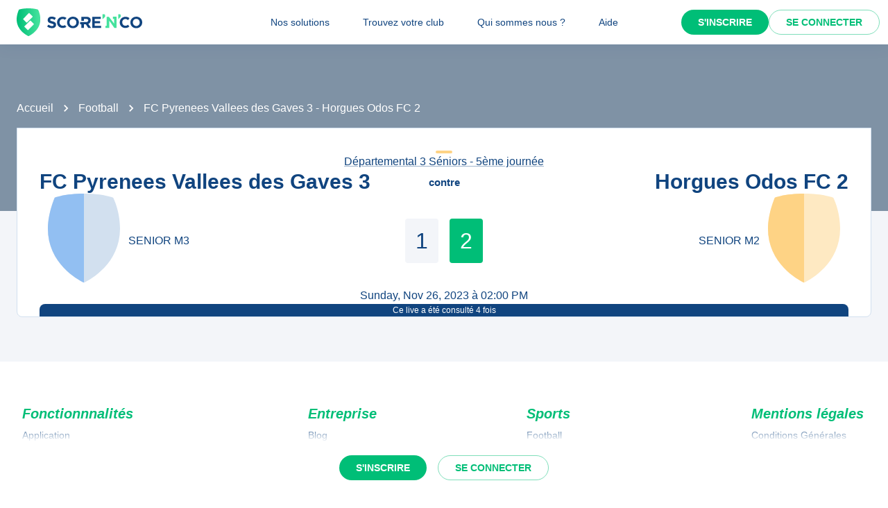

--- FILE ---
content_type: text/html; charset=utf-8
request_url: https://scorenco.com/football/match-fc-pyrenees-vallees-des-gaves-3---horgues-odos-fc-2-id?e=8290915
body_size: 17492
content:
<!DOCTYPE html><html lang="fr"><head><meta charSet="utf-8"/><meta property="fb:app_id" content="161787037327963"/><meta name="twitter:card" content="summary_large_image"/><meta name="twitter:creator" content="@Score_n_co"/><meta name="twitter:site" content="Score&#x27;n&#x27;co"/><meta name="twitter:account_id" content="2190610868"/><meta property="og:site_name" content="Score&#x27;n&#x27;co"/><meta property="og:type" content="website"/><meta name="og:image:width" content="1200"/><meta name="og:image:height" content="630"/><meta name="mobile-web-app-capable" content="yes"/><meta name="apple-mobile-web-app-capable" content="yes"/><meta name="apple-mobile-web-app-title" content="Score&#x27;n&#x27;co"/><meta name="application-name" content="Score&#x27;n&#x27;co"/><meta name="apple-mobile-web-app-status-bar-style" content="var(--snc-palette-primary-main)"/><link rel="apple-touch-icon" sizes="180x180" href="/images/favicons/apple-touch-icon.png"/><link rel="icon" type="image/png" sizes="32x32" href="/images/favicons/favicon-32x32.png"/><link rel="icon" type="image/png" sizes="16x16" href="/images/favicons/favicon-16x16.png"/><link rel="manifest" href="/site.webmanifest"/><link rel="mask-icon" href="/images/favicons/safari-pinned-tab.svg" color="var(--snc-palette-primary-main)"/><meta name="msapplication-TileColor" content="var(--snc-palette-primary-main)"/><meta name="theme-color" content="var(--snc-palette-primary-main)"/><meta name="viewport" content="minimum-scale=1, initial-scale=1, width=device-width"/><title>FC Pyrenees Vallees des Gaves 3 - Horgues Odos FC 2 - Football</title><meta name="title" content="FC Pyrenees Vallees des Gaves 3 - Horgues Odos FC 2 - Football"/><meta name="description" content="Suivez le live de ce match de Football entre FC Pyrenees Vallees des Gaves 3 et Horgues Odos FC 2 en direct sur Score&#x27;n&#x27;co 🔵🟢"/><link rel="canonical" href="https://scorenco.com/football/match-fc-pyrenees-vallees-des-gaves-3-horgues-odos-fc-2-lzl3"/><meta name="twitter:title" content="FC Pyrenees Vallees des Gaves 3 - Horgues Odos FC 2 - Football"/><meta name="twitter:description" content="Suivez le live de ce match de Football entre FC Pyrenees Vallees des Gaves 3 et Horgues Odos FC 2 en direct sur Score&#x27;n&#x27;co 🔵🟢"/><meta name="twitter:image:src" content="https://back.scorenco.com/competitions/event-share-image/8290915/"/><meta name="twitter:url" content="https://scorenco.com/football/match-fc-pyrenees-vallees-des-gaves-3-horgues-odos-fc-2-lzl3?e=8290915"/><meta property="og:title" content="FC Pyrenees Vallees des Gaves 3 - Horgues Odos FC 2 - Football"/><meta property="og:description" content="Suivez le live de ce match de Football entre FC Pyrenees Vallees des Gaves 3 et Horgues Odos FC 2 en direct sur Score&#x27;n&#x27;co 🔵🟢"/><meta property="og:image" content="https://back.scorenco.com/competitions/event-share-image/8290915/"/><meta property="og:url" content="https://scorenco.com/football/match-fc-pyrenees-vallees-des-gaves-3-horgues-odos-fc-2-lzl3?e=8290915"/><meta name="google-site-verification" content="UohjolqyEbYHlBDsZdhZ-oue7blG5ByQ4EOT042ynng"/><script>
      var optidigitalQueue = optidigitalQueue || {};
      optidigitalQueue.cmd = optidigitalQueue.cmd || [];
      </script><meta name="next-head-count" content="38"/><meta charSet="utf-8"/><meta name="theme-color" content="#F3F5F9"/><script id="jsonld-sports-event" type="application/ld+json" data-nscript="beforeInteractive">{"@context":"https://schema.org","@type":"SportsEvent","url":"/football/match-fc-pyrenees-vallees-des-gaves-3-horgues-odos-fc-2-lzl3","name":"FC Pyrenees Vallees des Gaves 3 - Horgues Odos FC 2","image":"https://back.scorenco.com/competitions/event-share-image/8290915/","awayTeam":{"@type":"SportsTeam","name":"Horgues Odos FC 2","logo":"https://media.scorenco.com/media/cache_image/cacheimage-1743583142.710926.png"},"homeTeam":{"@type":"SportsTeam","name":"FC Pyrenees Vallees des Gaves 3","logo":"https://media.scorenco.com/media/cache_image/cacheimage-1743583399.543574.png"},"sport":"Football","startDate":"2023-11-26T14:00:00+00:00","location":{"@type":"Place","address":{"@type":"PostalAddress","addressLocality":"Luz-Saint-Sauveur","addressRegion":"FR","postalCode":"65120","streetAddress":"LE BOURG 65120 LUZ ST SAUVEUR"}}}</script><script id="jsonld-breadcrumb-list" type="application/ld+json" data-nscript="beforeInteractive">{"@context":"https://schema.org","@type":"BreadcrumbList","itemListElement":[{"@type":"ListItem","position":1,"item":{"@id":"https://scorenco.com/football","name":"Football"}}]}</script><noscript data-n-css=""></noscript><script defer="" nomodule="" src="/_next/static/chunks/polyfills-42372ed130431b0a.js"></script><script src="/_next/static/chunks/webpack-14a93a8ec1e9e9fe.js" defer=""></script><script src="/_next/static/chunks/framework-518498a55d724c68.js" defer=""></script><script src="/_next/static/chunks/main-cdd013eb1fab6bd5.js" defer=""></script><script src="/_next/static/chunks/pages/_app-18b729fd0498fb39.js" defer=""></script><script src="/_next/static/chunks/5644-cae65c29d9e49da2.js" defer=""></script><script src="/_next/static/chunks/666-12f78b6f08a00dd9.js" defer=""></script><script src="/_next/static/chunks/287-452e779b55ba79fc.js" defer=""></script><script src="/_next/static/chunks/2376-5945665a3b565afa.js" defer=""></script><script src="/_next/static/chunks/pages/sport/%5Bsport%5D/%5Bevent%5D-c9ea54db839e09aa.js" defer=""></script><script src="/_next/static/4HLhTP3goCM0MaSihoMGY/_buildManifest.js" defer=""></script><script src="/_next/static/4HLhTP3goCM0MaSihoMGY/_ssgManifest.js" defer=""></script><style data-emotion="css-global 0"></style><style data-emotion="css-global 5wdqwr">:root{--color-primary-shadow:rgba(23,	219,	132, 0.3);--color-shade-2:#00315c;--color-shade-3:#225e9f;--color-shade-6:#f3f5f9;--color-shade-7:#fff;--color-gold:#FED385;--color-primary-100:#e6fff4;--color-primary-200:#bef5dd;--color-primary-300:#86ecbf;--color-primary-500:#17db84;--color-primary-600:#00be77;--color-secondary-100:#f3f5f9;--color-secondary-200:#d3e4f3;--color-secondary-300:#6897cd;--color-secondary-500:#00447f;}@import url('https://fonts.googleapis.com/css2?family=Open+Sans&family=Overpass:ital,wght@0,700;0,800;1,800&display=swap');:root{--font-base:Open Sans,-apple-system,BlinkMacSystemFont,"Segoe UI",Roboto,"Helvetica Neue",Arial,sans-serif,"Apple Color Emoji","Segoe UI Emoji","Segoe UI Symbol";--font-alt:Overpass,-apple-system,BlinkMacSystemFont,"Segoe UI",Roboto,"Helvetica Neue",Arial,sans-serif,"Apple Color Emoji","Segoe UI Emoji","Segoe UI Symbol";}body{color:var(--snc-palette-text-primary);background-color:var(--snc-palette-background-default);font-family:var(--font-base);}body{overflow-x:hidden;width:100%;margin:0;}a{color:inherit;-webkit-text-decoration:inherit;text-decoration:inherit;}</style><style data-emotion="css-global qr61lf">html{-webkit-font-smoothing:antialiased;-moz-osx-font-smoothing:grayscale;box-sizing:border-box;-webkit-text-size-adjust:100%;}*,*::before,*::after{box-sizing:inherit;}strong,b{font-weight:700;}body{margin:0;color:var(--snc-palette-text-primary);font-family:'Open-Sans',sans-serif;font-weight:400;font-size:1rem;line-height:1.5;background-color:var(--snc-palette-background-default);}@media print{body{background-color:var(--snc-palette-common-white);}}body::backdrop{background-color:var(--snc-palette-background-default);}</style><style data-emotion="css-global s3c5yy">:root{--app-bar-height:4rem;}</style><style data-emotion="css-global fm7yxq">:root{--burger-menu-width:17rem;}@media (min-width:960px){:root{--burger-menu-width:15rem;}}</style><style data-emotion="css-global 1kqq3l5">:root{--snc-spacing:8px;--snc-shape-borderRadius:4px;--snc-shadows-0:none;--snc-shadows-1:0px 2px 1px -1px rgba(12,51,95,0.2),0px 1px 1px 0px rgba(12,51,95,0.14),0px 1px 3px 0px rgba(12,51,95,0.12);--snc-shadows-2:0px 3px 1px -2px rgba(12,51,95,0.2),0px 2px 2px 0px rgba(12,51,95,0.14),0px 1px 5px 0px rgba(12,51,95,0.12);--snc-shadows-3:0px 3px 3px -2px rgba(12,51,95,0.2),0px 3px 4px 0px rgba(12,51,95,0.14),0px 1px 8px 0px rgba(12,51,95,0.12);--snc-shadows-4:0px 2px 4px -1px rgba(12,51,95,0.2),0px 4px 5px 0px rgba(12,51,95,0.14),0px 1px 10px 0px rgba(12,51,95,0.12);--snc-shadows-5:0px 3px 5px -1px rgba(12,51,95,0.2),0px 5px 8px 0px rgba(12,51,95,0.14),0px 1px 14px 0px rgba(12,51,95,0.12);--snc-shadows-6:0px 3px 5px -1px rgba(12,51,95,0.2),0px 6px 10px 0px rgba(12,51,95,0.14),0px 1px 18px 0px rgba(12,51,95,0.12);--snc-shadows-7:0px 4px 5px -2px rgba(12,51,95,0.2),0px 7px 10px 1px rgba(12,51,95,0.14),0px 2px 16px 1px rgba(12,51,95,0.12);--snc-shadows-8:0px 5px 5px -3px rgba(12,51,95,0.2),0px 8px 10px 1px rgba(12,51,95,0.14),0px 3px 14px 2px rgba(12,51,95,0.12);--snc-shadows-9:0px 5px 6px -3px rgba(12,51,95,0.2),0px 9px 12px 1px rgba(12,51,95,0.14),0px 3px 16px 2px rgba(12,51,95,0.12);--snc-shadows-10:0px 6px 6px -3px rgba(12,51,95,0.2),0px 10px 14px 1px rgba(12,51,95,0.14),0px 4px 18px 3px rgba(12,51,95,0.12);--snc-shadows-11:0px 6px 7px -4px rgba(12,51,95,0.2),0px 11px 15px 1px rgba(12,51,95,0.14),0px 4px 20px 3px rgba(12,51,95,0.12);--snc-shadows-12:0px 7px 8px -4px rgba(12,51,95,0.2),0px 12px 17px 2px rgba(12,51,95,0.14),0px 5px 22px 4px rgba(12,51,95,0.12);--snc-shadows-13:0px 7px 8px -4px rgba(12,51,95,0.2),0px 13px 19px 2px rgba(12,51,95,0.14),0px 5px 24px 4px rgba(12,51,95,0.12);--snc-shadows-14:0px 7px 9px -4px rgba(12,51,95,0.2),0px 14px 21px 2px rgba(12,51,95,0.14),0px 5px 26px 4px rgba(12,51,95,0.12);--snc-shadows-15:0px 8px 9px -5px rgba(12,51,95,0.2),0px 15px 22px 2px rgba(12,51,95,0.14),0px 6px 28px 5px rgba(12,51,95,0.12);--snc-shadows-16:0px 8px 10px -5px rgba(12,51,95,0.2),0px 16px 24px 2px rgba(12,51,95,0.14),0px 6px 30px 5px rgba(12,51,95,0.12);--snc-shadows-17:0px 8px 11px -5px rgba(12,51,95,0.2),0px 17px 26px 2px rgba(12,51,95,0.14),0px 6px 32px 5px rgba(12,51,95,0.12);--snc-shadows-18:0px 9px 11px -5px rgba(12,51,95,0.2),0px 18px 28px 2px rgba(12,51,95,0.14),0px 7px 34px 6px rgba(12,51,95,0.12);--snc-shadows-19:0px 9px 12px -6px rgba(12,51,95,0.2),0px 19px 29px 2px rgba(12,51,95,0.14),0px 7px 36px 6px rgba(12,51,95,0.12);--snc-shadows-20:0px 10px 13px -6px rgba(12,51,95,0.2),0px 20px 31px 3px rgba(12,51,95,0.14),0px 8px 38px 7px rgba(12,51,95,0.12);--snc-shadows-21:0px 10px 13px -6px rgba(12,51,95,0.2),0px 21px 33px 3px rgba(12,51,95,0.14),0px 8px 40px 7px rgba(12,51,95,0.12);--snc-shadows-22:0px 10px 14px -6px rgba(12,51,95,0.2),0px 22px 35px 3px rgba(12,51,95,0.14),0px 8px 42px 7px rgba(12,51,95,0.12);--snc-shadows-23:0px 11px 14px -7px rgba(12,51,95,0.2),0px 23px 36px 3px rgba(12,51,95,0.14),0px 9px 44px 8px rgba(12,51,95,0.12);--snc-shadows-24:0px 11px 15px -7px rgba(12,51,95,0.2),0px 24px 38px 3px rgba(12,51,95,0.14),0px 9px 46px 8px rgba(12,51,95,0.12);--snc-sizes-maxWidth:80rem;--snc-sizes-appBarHeight:3.5rem;--snc-zIndex-mobileStepper:1000;--snc-zIndex-fab:1050;--snc-zIndex-speedDial:1050;--snc-zIndex-appBar:1100;--snc-zIndex-drawer:1200;--snc-zIndex-modal:1300;--snc-zIndex-snackbar:1400;--snc-zIndex-tooltip:1500;--snc-font-h1:700 2.5rem/1.15 'Overpass',sans-serif;--snc-font-h2:italic 700 2rem/1.15 'Overpass',sans-serif;--snc-font-h3:700 1.5rem/1.15 'Overpass',sans-serif;--snc-font-h4:700 1.25rem/1.15 'Overpass',sans-serif;--snc-font-h5:italic 700 1.125rem/1.15 'Overpass',sans-serif;--snc-font-h6:italic 500 1.0625rem/1.15 'Overpass',sans-serif;--snc-font-subtitle1:400 1rem/1.5 'Open-Sans',sans-serif;--snc-font-subtitle2:600 0.875rem/1.5714285714285714 'Open-Sans',sans-serif;--snc-font-body1:400 1rem/1.5 'Open-Sans',sans-serif;--snc-font-body2:400 0.875rem/1.5714285714285714 'Open-Sans',sans-serif;--snc-font-caption:400 0.75rem/1.5 'Open-Sans',sans-serif;--snc-font-overline:700 0.75rem/1.5 'Open-Sans',sans-serif;--snc-font-button:700 0.875rem/1.7142857142857142 'Open-Sans',sans-serif;--snc-font-inherit:inherit inherit/inherit inherit;}:root{-webkit-print-color-scheme:light;color-scheme:light;--snc-palette-common-black:#10447F;--snc-palette-common-white:#fff;--snc-palette-common-background:#F3F5F9;--snc-palette-common-onBackground:#000;--snc-palette-common-backgroundChannel:243 245 249;--snc-palette-common-onBackgroundChannel:0 0 0;--snc-palette-text-primary:#10447F;--snc-palette-text-secondary:rgba(0, 0, 0, 0.6);--snc-palette-text-disabled:rgba(0, 0, 0, 0.38);--snc-palette-text-primaryChannel:16 68 127;--snc-palette-text-secondaryChannel:0 0 0;--snc-palette-primary-dark:#0C335F;--snc-palette-primary-main:#10447F;--snc-palette-primary-light:#1661B6;--snc-palette-primary-lighter:#F3F5F9;--snc-palette-primary-contrastText:#fff;--snc-palette-primary-mainChannel:16 68 127;--snc-palette-primary-lightChannel:22 97 182;--snc-palette-primary-darkChannel:12 51 95;--snc-palette-primary-contrastTextChannel:255 255 255;--snc-palette-secondary-50:#EEFDF6;--snc-palette-secondary-dark:#008E5A;--snc-palette-secondary-main:#00be77;--snc-palette-secondary-light:#17db84;--snc-palette-secondary-lighter:#EEFDF6;--snc-palette-secondary-contrastText:#fff;--snc-palette-secondary-mainChannel:0 190 119;--snc-palette-secondary-lightChannel:23 219 132;--snc-palette-secondary-darkChannel:0 142 90;--snc-palette-secondary-contrastTextChannel:255 255 255;--snc-palette-premium-light:#FDC65F;--snc-palette-premium-main:#FED385;--snc-palette-premium-dark:#FEDA97;--snc-palette-premium-contrastText:#041120;--snc-palette-premium-mainChannel:254 211 133;--snc-palette-premium-lightChannel:253 198 95;--snc-palette-premium-darkChannel:254 218 151;--snc-palette-premium-contrastTextChannel:4 17 32;--snc-palette-info-dark:#0C335F;--snc-palette-info-main:#10447F;--snc-palette-info-light:#1661B6;--snc-palette-info-contrastText:#fff;--snc-palette-info-mainChannel:16 68 127;--snc-palette-info-lightChannel:22 97 182;--snc-palette-info-darkChannel:12 51 95;--snc-palette-info-contrastTextChannel:255 255 255;--snc-palette-success-dark:#008E5A;--snc-palette-success-main:#00be77;--snc-palette-success-light:#17db84;--snc-palette-success-contrastText:#fff;--snc-palette-success-mainChannel:0 190 119;--snc-palette-success-lightChannel:23 219 132;--snc-palette-success-darkChannel:0 142 90;--snc-palette-success-contrastTextChannel:255 255 255;--snc-palette-warning-light:#FEDA97;--snc-palette-warning-main:#FDC65F;--snc-palette-warning-dark:#E69602;--snc-palette-warning-contrastText:#041120;--snc-palette-warning-mainChannel:253 198 95;--snc-palette-warning-lightChannel:254 218 151;--snc-palette-warning-darkChannel:230 150 2;--snc-palette-warning-contrastTextChannel:4 17 32;--snc-palette-error-light:#D51C47;--snc-palette-error-main:#E42F59;--snc-palette-error-dark:#E84D71;--snc-palette-error-contrastText:#FFFFFF;--snc-palette-error-mainChannel:228 47 89;--snc-palette-error-lightChannel:213 28 71;--snc-palette-error-darkChannel:232 77 113;--snc-palette-error-contrastTextChannel:255 255 255;--snc-palette-background-paper:#fff;--snc-palette-background-default:#F3F5F9;--snc-palette-background-body:#F3F5F9;--snc-palette-background-paper2:#F3F5F9;--snc-palette-background-defaultChannel:243 245 249;--snc-palette-background-paperChannel:255 255 255;--snc-palette-home-main:#d2e0ef;--snc-palette-home-dark:#92BFF2;--snc-palette-home-mainChannel:210 224 239;--snc-palette-home-darkChannel:146 191 242;--snc-palette-away-main:#FEE9C2;--snc-palette-away-dark:#FED385;--snc-palette-away-mainChannel:254 233 194;--snc-palette-away-darkChannel:254 211 133;--snc-palette-win-main:#00be77;--snc-palette-win-contrastText:#fff;--snc-palette-win-mainChannel:0 190 119;--snc-palette-win-contrastTextChannel:255 255 255;--snc-palette-even-main:#F3F5F9;--snc-palette-even-contrastText:#10447F;--snc-palette-even-mainChannel:243 245 249;--snc-palette-even-contrastTextChannel:16 68 127;--snc-palette-lost-main:#E42F59;--snc-palette-lost-contrastText:#fff;--snc-palette-lost-mainChannel:228 47 89;--snc-palette-lost-contrastTextChannel:255 255 255;--snc-palette-divider:#d2e0ef;--snc-palette-action-active:#10447F;--snc-palette-action-activatedOpacity:1;--snc-palette-action-disabled:rgba(16,68,127,0.26);--snc-palette-action-disabledBackground:#F3F5F9;--snc-palette-action-focus:rgba(16,68,127,0.12);--snc-palette-action-hover:rgba(0, 0, 0, 0.04);--snc-palette-action-hoverOpacity:0.04;--snc-palette-action-selected:rgba(0, 0, 0, 0.08);--snc-palette-action-selectedOpacity:0.08;--snc-palette-action-disabledOpacity:0.38;--snc-palette-action-focusOpacity:0.12;--snc-palette-action-activeChannel:16 68 127;--snc-palette-action-selectedChannel:0 0 0;--snc-palette-logo-score_co:#10447F;--snc-palette-logo-_n_:#45e29d;--snc-palette-logo-gradient-0:#00be77;--snc-palette-logo-gradient-1:#45e29d;--snc-palette-AppBar-defaultBg:#fff;--snc-palette-Avatar-defaultBg:#10447F;--snc-palette-grey-50:#fafafa;--snc-palette-grey-100:#f5f5f5;--snc-palette-grey-200:#eeeeee;--snc-palette-grey-300:#e0e0e0;--snc-palette-grey-400:#bdbdbd;--snc-palette-grey-500:#9e9e9e;--snc-palette-grey-600:#757575;--snc-palette-grey-700:#616161;--snc-palette-grey-800:#424242;--snc-palette-grey-900:#212121;--snc-palette-grey-A100:#f5f5f5;--snc-palette-grey-A200:#eeeeee;--snc-palette-grey-A400:#bdbdbd;--snc-palette-grey-A700:#616161;--snc-palette-Alert-errorColor:rgb(85, 11, 28);--snc-palette-Alert-infoColor:rgb(8, 38, 72);--snc-palette-Alert-successColor:rgb(9, 87, 52);--snc-palette-Alert-warningColor:rgb(101, 87, 60);--snc-palette-Alert-errorFilledBg:var(--snc-palette-error-main, #E42F59);--snc-palette-Alert-infoFilledBg:var(--snc-palette-info-main, #10447F);--snc-palette-Alert-successFilledBg:var(--snc-palette-success-main, #00be77);--snc-palette-Alert-warningFilledBg:var(--snc-palette-warning-main, #FDC65F);--snc-palette-Alert-errorFilledColor:#fff;--snc-palette-Alert-infoFilledColor:#fff;--snc-palette-Alert-successFilledColor:rgba(0, 0, 0, 0.87);--snc-palette-Alert-warningFilledColor:rgba(0, 0, 0, 0.87);--snc-palette-Alert-errorStandardBg:rgb(250, 232, 236);--snc-palette-Alert-infoStandardBg:rgb(231, 239, 247);--snc-palette-Alert-successStandardBg:rgb(231, 251, 242);--snc-palette-Alert-warningStandardBg:rgb(254, 251, 244);--snc-palette-Alert-errorIconColor:var(--snc-palette-error-main, #E42F59);--snc-palette-Alert-infoIconColor:var(--snc-palette-info-main, #10447F);--snc-palette-Alert-successIconColor:var(--snc-palette-success-main, #00be77);--snc-palette-Alert-warningIconColor:var(--snc-palette-warning-main, #FDC65F);--snc-palette-Button-inheritContainedBg:var(--snc-palette-grey-300, #e0e0e0);--snc-palette-Button-inheritContainedHoverBg:var(--snc-palette-grey-A100, #f5f5f5);--snc-palette-Chip-defaultBorder:var(--snc-palette-grey-400, #bdbdbd);--snc-palette-Chip-defaultAvatarColor:var(--snc-palette-grey-700, #616161);--snc-palette-Chip-defaultIconColor:var(--snc-palette-grey-700, #616161);--snc-palette-FilledInput-bg:rgba(0, 0, 0, 0.06);--snc-palette-FilledInput-hoverBg:rgba(0, 0, 0, 0.09);--snc-palette-FilledInput-disabledBg:rgba(0, 0, 0, 0.12);--snc-palette-LinearProgress-primaryBg:rgb(164, 183, 206);--snc-palette-LinearProgress-secondaryBg:rgb(158, 230, 203);--snc-palette-LinearProgress-errorBg:rgb(244, 175, 191);--snc-palette-LinearProgress-infoBg:rgb(164, 183, 206);--snc-palette-LinearProgress-successBg:rgb(158, 230, 203);--snc-palette-LinearProgress-warningBg:rgb(254, 233, 194);--snc-palette-Skeleton-bg:rgba(var(--snc-palette-text-primaryChannel, undefined) / 0.11);--snc-palette-Slider-primaryTrack:rgb(164, 183, 206);--snc-palette-Slider-secondaryTrack:rgb(158, 230, 203);--snc-palette-Slider-errorTrack:rgb(244, 175, 191);--snc-palette-Slider-infoTrack:rgb(164, 183, 206);--snc-palette-Slider-successTrack:rgb(158, 230, 203);--snc-palette-Slider-warningTrack:rgb(254, 233, 194);--snc-palette-SnackbarContent-bg:rgb(48, 48, 49);--snc-palette-SnackbarContent-color:#fff;--snc-palette-SpeedDialAction-fabHoverBg:rgb(216, 216, 216);--snc-palette-StepConnector-border:var(--snc-palette-grey-400, #bdbdbd);--snc-palette-StepContent-border:var(--snc-palette-grey-400, #bdbdbd);--snc-palette-Switch-defaultColor:var(--snc-palette-common-white, #fff);--snc-palette-Switch-defaultDisabledColor:var(--snc-palette-grey-100, #f5f5f5);--snc-palette-Switch-primaryDisabledColor:rgb(164, 183, 206);--snc-palette-Switch-secondaryDisabledColor:rgb(158, 230, 203);--snc-palette-Switch-errorDisabledColor:rgb(244, 175, 191);--snc-palette-Switch-infoDisabledColor:rgb(164, 183, 206);--snc-palette-Switch-successDisabledColor:rgb(158, 230, 203);--snc-palette-Switch-warningDisabledColor:rgb(254, 233, 194);--snc-palette-TableCell-border:rgba(249, 251, 253, 1);--snc-palette-Tooltip-bg:rgba(97, 97, 97, 0.92);--snc-palette-dividerChannel:210 224 239;--snc-opacity-inputPlaceholder:0.42;--snc-opacity-inputUnderline:0.42;--snc-opacity-switchTrackDisabled:0.12;--snc-opacity-switchTrack:0.38;}</style><style data-emotion="css fjz41a 1l592ws 1tr5kpy 1up9wir iguwhy hhd55l nc6jm3 1dn2ekl zdffgl 1vy64sy ju1pfe 9g6to6 yvps0x evywc1 r0047z 1hzb27s 1s1rid8 7w6yqk 1t5hnlw 6p020v 8q5lw4 51eq8m q2ddyx 1nd5pgh 1pi2lzz 1fu0bo0 1eoa9j4 1jxa00o 5cyd28 1rh638n ek4zqa qv1ght 1vba4yg 3s3fbl jmdvt9 vynon1 1jcov4t 196k7gf nsbklj n8hpuw 1lf0070 k3wmmg kjvdvi uy57uz 1qfosjs 1sjkzbv 18iml8b osvaah 19t3es3 1qlkd3b 1x57s5t 1119k3e utb3a3 5ghe0j 1mc76cp u4p24i 1tj9iii k7h9xg v0hoi2 1tpq22j">.css-fjz41a{background:var(--snc-palette-background-default);min-height:100vh;padding-top:var(--app-bar-height);max-width:100%;margin-bottom:5rem;}.css-1l592ws{background-color:var(--snc-palette-background-paper);color:var(--snc-palette-text-primary);-webkit-transition:box-shadow 300ms cubic-bezier(0.4, 0, 0.2, 1) 0ms;transition:box-shadow 300ms cubic-bezier(0.4, 0, 0.2, 1) 0ms;box-shadow:var(--Paper-shadow);background-image:var(--Paper-overlay);display:-webkit-box;display:-webkit-flex;display:-ms-flexbox;display:flex;-webkit-flex-direction:column;-ms-flex-direction:column;flex-direction:column;width:100%;box-sizing:border-box;-webkit-flex-shrink:0;-ms-flex-negative:0;flex-shrink:0;position:fixed;z-index:var(--snc-zIndex-appBar);top:0;left:auto;right:0;--AppBar-background:var(--snc-palette-AppBar-defaultBg);--AppBar-color:var(--snc-palette-text-primary);background-color:var(--AppBar-background);color:var(--AppBar-color);box-shadow:0 0 1.5rem 0 rgba(var(--snc-palette-primary-mainChannel, 16 68 127) / .1),0 0 2px 0 rgba(var(--snc-palette-primary-mainChannel, 16 68 127) / .1);}@media print{.css-1l592ws{position:absolute;}}.css-1tr5kpy{position:relative;display:-webkit-box;display:-webkit-flex;display:-ms-flexbox;display:flex;-webkit-align-items:center;-webkit-box-align:center;-ms-flex-align:center;align-items:center;padding-left:calc(2 * var(--snc-spacing));padding-right:calc(2 * var(--snc-spacing));min-height:56px;display:-webkit-box;display:-webkit-flex;display:-ms-flexbox;display:flex;-webkit-box-pack:justify;-webkit-justify-content:space-between;justify-content:space-between;}@media (min-width:600px){.css-1tr5kpy{padding-left:calc(3 * var(--snc-spacing));padding-right:calc(3 * var(--snc-spacing));}}@media (min-width:0px){@media (orientation: landscape){.css-1tr5kpy{min-height:48px;}}}@media (min-width:600px){.css-1tr5kpy{min-height:64px;}}.css-1up9wir{display:-webkit-inline-box;display:-webkit-inline-flex;display:-ms-inline-flexbox;display:inline-flex;-webkit-align-items:center;-webkit-box-align:center;-ms-flex-align:center;align-items:center;-webkit-box-pack:center;-ms-flex-pack:center;-webkit-justify-content:center;justify-content:center;position:relative;box-sizing:border-box;-webkit-tap-highlight-color:transparent;background-color:transparent;outline:0;border:0;margin:0;border-radius:0;padding:0;cursor:pointer;-webkit-user-select:none;-moz-user-select:none;-ms-user-select:none;user-select:none;vertical-align:middle;-moz-appearance:none;-webkit-appearance:none;-webkit-text-decoration:none;text-decoration:none;color:inherit;text-align:center;-webkit-flex:0 0 auto;-ms-flex:0 0 auto;flex:0 0 auto;font-size:1.5rem;padding:8px;border-radius:50%;color:var(--snc-palette-action-active);-webkit-transition:background-color 150ms cubic-bezier(0.4, 0, 0.2, 1) 0ms;transition:background-color 150ms cubic-bezier(0.4, 0, 0.2, 1) 0ms;--IconButton-hoverBg:rgba(var(--snc-palette-action-activeChannel) / var(--snc-palette-action-hoverOpacity));margin-left:-12px;color:inherit;margin-right:calc(2 * var(--snc-spacing));}.css-1up9wir::-moz-focus-inner{border-style:none;}.css-1up9wir.Mui-disabled{pointer-events:none;cursor:default;}@media print{.css-1up9wir{-webkit-print-color-adjust:exact;color-adjust:exact;}}.css-1up9wir:hover{background-color:var(--IconButton-hoverBg);}@media (hover: none){.css-1up9wir:hover{background-color:transparent;}}.css-1up9wir.Mui-disabled{background-color:transparent;color:var(--snc-palette-action-disabled);}.css-1up9wir.MuiIconButton-loading{color:transparent;}@media (min-width:960px){.css-1up9wir{display:none;}}.css-iguwhy{-webkit-user-select:none;-moz-user-select:none;-ms-user-select:none;user-select:none;width:1em;height:1em;display:inline-block;-webkit-flex-shrink:0;-ms-flex-negative:0;flex-shrink:0;-webkit-transition:fill 300ms cubic-bezier(0.4, 0, 0.2, 1) 0ms;transition:fill 300ms cubic-bezier(0.4, 0, 0.2, 1) 0ms;fill:currentColor;font-size:1.5rem;}.css-hhd55l{max-width:30vw;}@media (max-width:959.95px){.css-hhd55l{position:absolute;left:50%;-webkit-transform:translateX(-50%);-moz-transform:translateX(-50%);-ms-transform:translateX(-50%);transform:translateX(-50%);}}.css-nc6jm3{--toolbar-height:2.5rem;display:-webkit-box;display:-webkit-flex;display:-ms-flexbox;display:flex;-webkit-align-items:center;-webkit-box-align:center;-ms-flex-align:center;align-items:center;}.css-nc6jm3 .appbar-logo_svg{width:auto;height:var(--toolbar-height);margin:0.5rem 0;}.css-1dn2ekl .cls-2{fill:var(--snc-palette-logo-score_co);}.css-zdffgl{fill:var(--snc-palette-logo-_n_);}.css-1vy64sy{display:-webkit-box;display:-webkit-flex;display:-ms-flexbox;display:flex;-webkit-flex-direction:row;-ms-flex-direction:row;flex-direction:row;-webkit-align-items:center;-webkit-box-align:center;-ms-flex-align:center;align-items:center;}.css-1vy64sy>:not(style):not(style){margin:0;}.css-1vy64sy>:not(style)~:not(style){margin-left:calc(2 * var(--snc-spacing));}.css-ju1pfe{display:-webkit-box;display:-webkit-flex;display:-ms-flexbox;display:flex;-webkit-flex-direction:row;-ms-flex-direction:row;flex-direction:row;gap:calc(0 * var(--snc-spacing));display:none;}@media (min-width:960px){.css-ju1pfe{display:-webkit-box;display:-webkit-flex;display:-ms-flexbox;display:flex;position:absolute;left:50%;-webkit-transform:translateX(-50%);-moz-transform:translateX(-50%);-ms-transform:translateX(-50%);transform:translateX(-50%);}}.css-9g6to6{display:-webkit-inline-box;display:-webkit-inline-flex;display:-ms-inline-flexbox;display:inline-flex;-webkit-align-items:center;-webkit-box-align:center;-ms-flex-align:center;align-items:center;-webkit-box-pack:center;-ms-flex-pack:center;-webkit-justify-content:center;justify-content:center;position:relative;box-sizing:border-box;-webkit-tap-highlight-color:transparent;background-color:transparent;outline:0;border:0;margin:0;border-radius:0;padding:0;cursor:pointer;-webkit-user-select:none;-moz-user-select:none;-ms-user-select:none;user-select:none;vertical-align:middle;-moz-appearance:none;-webkit-appearance:none;-webkit-text-decoration:none;text-decoration:none;color:inherit;font-family:'Open-Sans',sans-serif;font-weight:700;font-size:0.875rem;line-height:1.7142857142857142;text-transform:uppercase;min-width:64px;padding:6px 16px;border:0;border-radius:var(--snc-shape-borderRadius);-webkit-transition:background-color 250ms cubic-bezier(0.4, 0, 0.2, 1) 0ms,box-shadow 250ms cubic-bezier(0.4, 0, 0.2, 1) 0ms,border-color 250ms cubic-bezier(0.4, 0, 0.2, 1) 0ms,color 250ms cubic-bezier(0.4, 0, 0.2, 1) 0ms;transition:background-color 250ms cubic-bezier(0.4, 0, 0.2, 1) 0ms,box-shadow 250ms cubic-bezier(0.4, 0, 0.2, 1) 0ms,border-color 250ms cubic-bezier(0.4, 0, 0.2, 1) 0ms,color 250ms cubic-bezier(0.4, 0, 0.2, 1) 0ms;padding:6px 8px;color:var(--variant-textColor);background-color:var(--variant-textBg);--variant-textColor:var(--snc-palette-primary-main);--variant-outlinedColor:var(--snc-palette-primary-main);--variant-outlinedBorder:rgba(var(--snc-palette-primary-mainChannel) / 0.5);--variant-containedColor:var(--snc-palette-primary-contrastText);--variant-containedBg:var(--snc-palette-primary-main);-webkit-transition:background-color 250ms cubic-bezier(0.4, 0, 0.2, 1) 0ms,box-shadow 250ms cubic-bezier(0.4, 0, 0.2, 1) 0ms,border-color 250ms cubic-bezier(0.4, 0, 0.2, 1) 0ms;transition:background-color 250ms cubic-bezier(0.4, 0, 0.2, 1) 0ms,box-shadow 250ms cubic-bezier(0.4, 0, 0.2, 1) 0ms,border-color 250ms cubic-bezier(0.4, 0, 0.2, 1) 0ms;padding-right:1.5rem;padding-left:1.5rem;border-radius:999px;box-shadow:none;font-weight:700;margin:0;width:-webkit-max-content;width:-moz-max-content;width:max-content;font-weight:normal;text-transform:none;}.css-9g6to6::-moz-focus-inner{border-style:none;}.css-9g6to6.Mui-disabled{pointer-events:none;cursor:default;}@media print{.css-9g6to6{-webkit-print-color-adjust:exact;color-adjust:exact;}}.css-9g6to6:hover{-webkit-text-decoration:none;text-decoration:none;}.css-9g6to6.Mui-disabled{color:var(--snc-palette-action-disabled);}@media (hover: hover){.css-9g6to6:hover{--variant-containedBg:var(--snc-palette-primary-dark);--variant-textBg:rgba(var(--snc-palette-primary-mainChannel) / var(--snc-palette-action-hoverOpacity));--variant-outlinedBorder:var(--snc-palette-primary-main);--variant-outlinedBg:rgba(var(--snc-palette-primary-mainChannel) / var(--snc-palette-action-hoverOpacity));}}.css-9g6to6.MuiButton-loading{color:transparent;}.css-9g6to6:hover{box-shadow:none;}.css-9g6to6:active{box-shadow:none;}.css-yvps0x{margin-right:-12px!important;}@media (max-width:959.95px){.css-yvps0x{display:none;}}.css-evywc1{display:-webkit-box;display:-webkit-flex;display:-ms-flexbox;display:flex;-webkit-flex-direction:row;-ms-flex-direction:row;flex-direction:row;gap:calc(2 * var(--snc-spacing));-webkit-box-pack:center;-ms-flex-pack:center;-webkit-justify-content:center;justify-content:center;-webkit-align-items:center;-webkit-box-align:center;-ms-flex-align:center;align-items:center;}.css-r0047z{display:-webkit-inline-box;display:-webkit-inline-flex;display:-ms-inline-flexbox;display:inline-flex;-webkit-align-items:center;-webkit-box-align:center;-ms-flex-align:center;align-items:center;-webkit-box-pack:center;-ms-flex-pack:center;-webkit-justify-content:center;justify-content:center;position:relative;box-sizing:border-box;-webkit-tap-highlight-color:transparent;background-color:transparent;outline:0;border:0;margin:0;border-radius:0;padding:0;cursor:pointer;-webkit-user-select:none;-moz-user-select:none;-ms-user-select:none;user-select:none;vertical-align:middle;-moz-appearance:none;-webkit-appearance:none;-webkit-text-decoration:none;text-decoration:none;color:inherit;font-family:'Open-Sans',sans-serif;font-weight:700;font-size:0.875rem;line-height:1.7142857142857142;text-transform:uppercase;min-width:64px;padding:6px 16px;border:0;border-radius:var(--snc-shape-borderRadius);-webkit-transition:background-color 250ms cubic-bezier(0.4, 0, 0.2, 1) 0ms,box-shadow 250ms cubic-bezier(0.4, 0, 0.2, 1) 0ms,border-color 250ms cubic-bezier(0.4, 0, 0.2, 1) 0ms,color 250ms cubic-bezier(0.4, 0, 0.2, 1) 0ms;transition:background-color 250ms cubic-bezier(0.4, 0, 0.2, 1) 0ms,box-shadow 250ms cubic-bezier(0.4, 0, 0.2, 1) 0ms,border-color 250ms cubic-bezier(0.4, 0, 0.2, 1) 0ms,color 250ms cubic-bezier(0.4, 0, 0.2, 1) 0ms;color:var(--variant-containedColor);background-color:var(--variant-containedBg);box-shadow:var(--snc-shadows-2);--variant-textColor:var(--snc-palette-secondary-main);--variant-outlinedColor:var(--snc-palette-secondary-main);--variant-outlinedBorder:rgba(var(--snc-palette-secondary-mainChannel) / 0.5);--variant-containedColor:var(--snc-palette-secondary-contrastText);--variant-containedBg:var(--snc-palette-secondary-main);-webkit-transition:background-color 250ms cubic-bezier(0.4, 0, 0.2, 1) 0ms,box-shadow 250ms cubic-bezier(0.4, 0, 0.2, 1) 0ms,border-color 250ms cubic-bezier(0.4, 0, 0.2, 1) 0ms;transition:background-color 250ms cubic-bezier(0.4, 0, 0.2, 1) 0ms,box-shadow 250ms cubic-bezier(0.4, 0, 0.2, 1) 0ms,border-color 250ms cubic-bezier(0.4, 0, 0.2, 1) 0ms;padding-right:1.5rem;padding-left:1.5rem;border-radius:999px;box-shadow:none;font-weight:700;margin:0;width:-webkit-max-content;width:-moz-max-content;width:max-content;}.css-r0047z::-moz-focus-inner{border-style:none;}.css-r0047z.Mui-disabled{pointer-events:none;cursor:default;}@media print{.css-r0047z{-webkit-print-color-adjust:exact;color-adjust:exact;}}.css-r0047z:hover{-webkit-text-decoration:none;text-decoration:none;}.css-r0047z.Mui-disabled{color:var(--snc-palette-action-disabled);}.css-r0047z:hover{box-shadow:var(--snc-shadows-4);}@media (hover: none){.css-r0047z:hover{box-shadow:var(--snc-shadows-2);}}.css-r0047z:active{box-shadow:var(--snc-shadows-8);}.css-r0047z.Mui-focusVisible{box-shadow:var(--snc-shadows-6);}.css-r0047z.Mui-disabled{color:var(--snc-palette-action-disabled);box-shadow:var(--snc-shadows-0);background-color:var(--snc-palette-action-disabledBackground);}@media (hover: hover){.css-r0047z:hover{--variant-containedBg:var(--snc-palette-secondary-dark);--variant-textBg:rgba(var(--snc-palette-secondary-mainChannel) / var(--snc-palette-action-hoverOpacity));--variant-outlinedBorder:var(--snc-palette-secondary-main);--variant-outlinedBg:rgba(var(--snc-palette-secondary-mainChannel) / var(--snc-palette-action-hoverOpacity));}}.css-r0047z.MuiButton-loading{color:transparent;}.css-r0047z:hover{box-shadow:none;}.css-r0047z:active{box-shadow:none;}.css-1hzb27s{display:-webkit-inline-box;display:-webkit-inline-flex;display:-ms-inline-flexbox;display:inline-flex;-webkit-align-items:center;-webkit-box-align:center;-ms-flex-align:center;align-items:center;-webkit-box-pack:center;-ms-flex-pack:center;-webkit-justify-content:center;justify-content:center;position:relative;box-sizing:border-box;-webkit-tap-highlight-color:transparent;background-color:transparent;outline:0;border:0;margin:0;border-radius:0;padding:0;cursor:pointer;-webkit-user-select:none;-moz-user-select:none;-ms-user-select:none;user-select:none;vertical-align:middle;-moz-appearance:none;-webkit-appearance:none;-webkit-text-decoration:none;text-decoration:none;color:inherit;font-family:'Open-Sans',sans-serif;font-weight:700;font-size:0.875rem;line-height:1.7142857142857142;text-transform:uppercase;min-width:64px;padding:6px 16px;border:0;border-radius:var(--snc-shape-borderRadius);-webkit-transition:background-color 250ms cubic-bezier(0.4, 0, 0.2, 1) 0ms,box-shadow 250ms cubic-bezier(0.4, 0, 0.2, 1) 0ms,border-color 250ms cubic-bezier(0.4, 0, 0.2, 1) 0ms,color 250ms cubic-bezier(0.4, 0, 0.2, 1) 0ms;transition:background-color 250ms cubic-bezier(0.4, 0, 0.2, 1) 0ms,box-shadow 250ms cubic-bezier(0.4, 0, 0.2, 1) 0ms,border-color 250ms cubic-bezier(0.4, 0, 0.2, 1) 0ms,color 250ms cubic-bezier(0.4, 0, 0.2, 1) 0ms;padding:5px 15px;border:1px solid currentColor;border-color:var(--variant-outlinedBorder, currentColor);background-color:var(--variant-outlinedBg);color:var(--variant-outlinedColor);--variant-textColor:var(--snc-palette-secondary-main);--variant-outlinedColor:var(--snc-palette-secondary-main);--variant-outlinedBorder:rgba(var(--snc-palette-secondary-mainChannel) / 0.5);--variant-containedColor:var(--snc-palette-secondary-contrastText);--variant-containedBg:var(--snc-palette-secondary-main);-webkit-transition:background-color 250ms cubic-bezier(0.4, 0, 0.2, 1) 0ms,box-shadow 250ms cubic-bezier(0.4, 0, 0.2, 1) 0ms,border-color 250ms cubic-bezier(0.4, 0, 0.2, 1) 0ms;transition:background-color 250ms cubic-bezier(0.4, 0, 0.2, 1) 0ms,box-shadow 250ms cubic-bezier(0.4, 0, 0.2, 1) 0ms,border-color 250ms cubic-bezier(0.4, 0, 0.2, 1) 0ms;padding-right:1.5rem;padding-left:1.5rem;border-radius:999px;box-shadow:none;font-weight:700;margin:0;width:-webkit-max-content;width:-moz-max-content;width:max-content;}.css-1hzb27s::-moz-focus-inner{border-style:none;}.css-1hzb27s.Mui-disabled{pointer-events:none;cursor:default;}@media print{.css-1hzb27s{-webkit-print-color-adjust:exact;color-adjust:exact;}}.css-1hzb27s:hover{-webkit-text-decoration:none;text-decoration:none;}.css-1hzb27s.Mui-disabled{color:var(--snc-palette-action-disabled);}.css-1hzb27s.Mui-disabled{border:1px solid var(--snc-palette-action-disabledBackground);}@media (hover: hover){.css-1hzb27s:hover{--variant-containedBg:var(--snc-palette-secondary-dark);--variant-textBg:rgba(var(--snc-palette-secondary-mainChannel) / var(--snc-palette-action-hoverOpacity));--variant-outlinedBorder:var(--snc-palette-secondary-main);--variant-outlinedBg:rgba(var(--snc-palette-secondary-mainChannel) / var(--snc-palette-action-hoverOpacity));}}.css-1hzb27s.MuiButton-loading{color:transparent;}.css-1hzb27s:hover{box-shadow:none;}.css-1hzb27s:active{box-shadow:none;}@media (min-width:960px){.css-1s1rid8{width:var(--burger-menu-width);-webkit-flex-shrink:0;-ms-flex-negative:0;flex-shrink:0;}}.css-7w6yqk{display:-webkit-box;display:-webkit-flex;display:-ms-flexbox;display:flex;-webkit-flex-direction:row;-ms-flex-direction:row;flex-direction:row;position:fixed;bottom:0;left:0;right:0;height:5rem;z-index:100;padding-top:1rem;background-color:var(--snc-palette-background-paper);-webkit-box-pack:center;-ms-flex-pack:center;-webkit-justify-content:center;justify-content:center;-webkit-align-items:start;-webkit-box-align:start;-ms-flex-align:start;align-items:start;box-shadow:0 0 1rem 1rem var(--snc-palette-background-paper);}.css-7w6yqk>:not(style):not(style){margin:0;}.css-7w6yqk>:not(style)~:not(style){margin-left:calc(2 * var(--snc-spacing));}.css-1t5hnlw{width:100%;height:15rem;-webkit-background-size:100%;background-size:100%;-webkit-background-position:center;background-position:center;-webkit-transition:1s;transition:1s;background-image:linear-gradient(
              0deg,rgba(0,39,74,0.48),rgba(0,39,74,0.48)
            ),url(https://img.scorenco.com/web/sports/backgrounds/football.jpg);}.css-6p020v{width:100%;margin-left:auto;box-sizing:border-box;margin-right:auto;padding-left:calc(2 * var(--snc-spacing));padding-right:calc(2 * var(--snc-spacing));position:relative;margin-top:-10rem;padding-bottom:4rem;}@media (min-width:600px){.css-6p020v{padding-left:calc(3 * var(--snc-spacing));padding-right:calc(3 * var(--snc-spacing));}}@media (min-width:1280px){.css-6p020v{max-width:1280px;}}.css-8q5lw4{margin:0;font-family:'Open-Sans',sans-serif;font-weight:400;font-size:1rem;line-height:1.5;color:white;margin-bottom:calc(2 * var(--snc-spacing));}.css-51eq8m{display:-webkit-box;display:-webkit-flex;display:-ms-flexbox;display:flex;-webkit-box-flex-wrap:wrap;-webkit-flex-wrap:wrap;-ms-flex-wrap:wrap;flex-wrap:wrap;-webkit-align-items:center;-webkit-box-align:center;-ms-flex-align:center;align-items:center;padding:0;margin:0;list-style:none;}.css-q2ddyx{margin:0;font:inherit;line-height:inherit;letter-spacing:inherit;color:inherit;-webkit-text-decoration:none;text-decoration:none;cursor:pointer;color:inherit;}.css-q2ddyx:hover{-webkit-text-decoration:underline;text-decoration:underline;}.css-1nd5pgh{display:-webkit-box;display:-webkit-flex;display:-ms-flexbox;display:flex;-webkit-user-select:none;-moz-user-select:none;-ms-user-select:none;user-select:none;margin-left:8px;margin-right:8px;}.css-1pi2lzz{-webkit-user-select:none;-moz-user-select:none;-ms-user-select:none;user-select:none;width:1em;height:1em;display:inline-block;-webkit-flex-shrink:0;-ms-flex-negative:0;flex-shrink:0;-webkit-transition:fill 300ms cubic-bezier(0.4, 0, 0.2, 1) 0ms;transition:fill 300ms cubic-bezier(0.4, 0, 0.2, 1) 0ms;fill:currentColor;font-size:1.25rem;}.css-1fu0bo0{margin:0;font-family:'Open-Sans',sans-serif;font-weight:400;font-size:1rem;line-height:1.5;}.css-1eoa9j4{background-color:var(--snc-palette-background-paper);color:var(--snc-palette-text-primary);-webkit-transition:box-shadow 300ms cubic-bezier(0.4, 0, 0.2, 1) 0ms;transition:box-shadow 300ms cubic-bezier(0.4, 0, 0.2, 1) 0ms;border-radius:4px;border:1px solid var(--snc-palette-divider, #d2e0ef);padding:2rem;display:-webkit-box;display:-webkit-flex;display:-ms-flexbox;display:flex;-webkit-flex-direction:column;-ms-flex-direction:column;flex-direction:column;-webkit-align-items:center;-webkit-box-align:center;-ms-flex-align:center;align-items:center;border-radius:0 0 0.5rem 0.5rem;display:-webkit-box;display:-webkit-flex;display:-ms-flexbox;display:flex;-webkit-flex-direction:column;-ms-flex-direction:column;flex-direction:column;gap:calc(2 * var(--snc-spacing));padding-bottom:calc(0 * var(--snc-spacing));}@media (min-width:0px){.css-1eoa9j4{padding-top:calc(2 * var(--snc-spacing));padding-left:calc(2 * var(--snc-spacing));padding-right:calc(2 * var(--snc-spacing));}}@media (min-width:600px){.css-1eoa9j4{padding-top:calc(3 * var(--snc-spacing));padding-left:calc(3 * var(--snc-spacing));padding-right:calc(3 * var(--snc-spacing));}}@media (min-width:1280px){.css-1eoa9j4{padding-top:calc(4 * var(--snc-spacing));padding-left:calc(4 * var(--snc-spacing));padding-right:calc(4 * var(--snc-spacing));}}.css-1jxa00o{display:-webkit-box;display:-webkit-flex;display:-ms-flexbox;display:flex;-webkit-flex-direction:column;-ms-flex-direction:column;flex-direction:column;width:100%;-webkit-align-items:center;-webkit-box-align:center;-ms-flex-align:center;align-items:center;gap:calc(2 * var(--snc-spacing));}.css-5cyd28{display:-webkit-box;display:-webkit-flex;display:-ms-flexbox;display:flex;-webkit-flex-direction:column;-ms-flex-direction:column;flex-direction:column;display:-webkit-inline-box;display:-webkit-inline-flex;display:-ms-inline-flexbox;display:inline-flex;-webkit-box-pack:center;-ms-flex-pack:center;-webkit-justify-content:center;justify-content:center;-webkit-align-items:center;-webkit-box-align:center;-ms-flex-align:center;align-items:center;text-transform:uppercase;font-weight:normal;border-radius:calc(9999 * var(--snc-shape-borderRadius));background-color:var(--snc-palette-premium-main);-webkit-flex-direction:row;-ms-flex-direction:row;flex-direction:row;gap:calc(1 * var(--snc-spacing));-webkit-text-decoration:none;text-decoration:none;color:var(--snc-palette-premium-contrastText);padding-left:0.75rem;padding-right:0.75rem;padding-top:0.125rem;padding-bottom:0.125rem;width:auto;}.css-1rh638n{margin:0;font:inherit;line-height:inherit;letter-spacing:inherit;color:var(--snc-palette-primary-main);text-align:center;-webkit-text-decoration:underline;text-decoration:underline;text-decoration-color:var(--Link-underlineColor);--Link-underlineColor:rgba(var(--snc-palette-primary-mainChannel) / 0.4);cursor:pointer;}.css-1rh638n:hover{text-decoration-color:inherit;}.css-ek4zqa{margin:0;font-family:'Overpass',sans-serif;font-weight:700;font-size:1.5rem;line-height:1.15;width:100%;display:-webkit-box;display:-webkit-flex;display:-ms-flexbox;display:flex;-webkit-align-items:center;-webkit-box-align:center;-ms-flex-align:center;align-items:center;gap:calc(1 * var(--snc-spacing));}@media (min-width:600px){.css-ek4zqa{font-size:1.5rem;}}@media (min-width:960px){.css-ek4zqa{font-size:1.75rem;}}@media (min-width:1280px){.css-ek4zqa{font-size:1.875rem;}}.css-qv1ght{-webkit-flex:1;-ms-flex:1;flex:1;cursor:pointer;}.css-qv1ght:hover{-webkit-text-decoration:underline;text-decoration:underline;}.css-1vba4yg{font-size:0.5em;}.css-3s3fbl{-webkit-flex:1;-ms-flex:1;flex:1;text-align:right;cursor:pointer;}.css-3s3fbl:hover{-webkit-text-decoration:underline;text-decoration:underline;}.css-jmdvt9{display:-webkit-box;display:-webkit-flex;display:-ms-flexbox;display:flex;-webkit-flex-direction:column;-ms-flex-direction:column;flex-direction:column;-webkit-flex-direction:row;-ms-flex-direction:row;flex-direction:row;width:100%;-webkit-align-items:center;-webkit-box-align:center;-ms-flex-align:center;align-items:center;}.css-vynon1{display:-webkit-box;display:-webkit-flex;display:-ms-flexbox;display:flex;-webkit-flex-direction:column;-ms-flex-direction:column;flex-direction:column;-webkit-flex:1;-ms-flex:1;flex:1;gap:calc(2 * var(--snc-spacing));}@media (min-width:0px){.css-vynon1{-webkit-align-items:start;-webkit-box-align:start;-ms-flex-align:start;align-items:start;-webkit-flex-direction:column;-ms-flex-direction:column;flex-direction:column;}}@media (min-width:600px){.css-vynon1{-webkit-align-items:center;-webkit-box-align:center;-ms-flex-align:center;align-items:center;-webkit-flex-direction:row;-ms-flex-direction:row;flex-direction:row;}}.css-1jcov4t{object-position:left;cursor:pointer;position:absolute;opacity:0;object-fit:contain;width:100%;height:100%;}@media (min-width:0px){.css-1jcov4t{width:4rem;height:4rem;}}@media (min-width:600px){.css-1jcov4t{width:6rem;height:6rem;}}@media (min-width:1280px){.css-1jcov4t{width:8rem;height:8rem;}}.css-196k7gf{object-position:left;cursor:pointer;object-fit:contain;width:100%;height:100%;}@media (min-width:0px){.css-196k7gf{width:4rem;height:4rem;}}@media (min-width:600px){.css-196k7gf{width:6rem;height:6rem;}}@media (min-width:1280px){.css-196k7gf{width:8rem;height:8rem;}}.css-nsbklj{margin:0;font-family:'Open-Sans',sans-serif;font-weight:400;font-size:1rem;line-height:1.5;text-align:left;color:inherit;-webkit-text-decoration:none;text-decoration:none;}.css-nsbklj:hover{-webkit-text-decoration:underline;text-decoration:underline;}.css-n8hpuw{display:-webkit-box;display:-webkit-flex;display:-ms-flexbox;display:flex;-webkit-flex-direction:column;-ms-flex-direction:column;flex-direction:column;-webkit-align-items:center;-webkit-box-align:center;-ms-flex-align:center;align-items:center;-webkit-box-pack:center;-ms-flex-pack:center;-webkit-justify-content:center;justify-content:center;border-radius:0.25rem;text-align:center;background-color:var(--snc-palette-background-default);width:3rem;height:4rem;font-size:2rem;margin:0 0.5rem;color:var(--snc-palette-primary-main);}.css-1lf0070{display:-webkit-box;display:-webkit-flex;display:-ms-flexbox;display:flex;-webkit-flex-direction:column;-ms-flex-direction:column;flex-direction:column;-webkit-align-items:center;-webkit-box-align:center;-ms-flex-align:center;align-items:center;-webkit-box-pack:center;-ms-flex-pack:center;-webkit-justify-content:center;justify-content:center;border-radius:0.25rem;text-align:center;background-color:var(--snc-palette-secondary-main);width:3rem;height:4rem;font-size:2rem;margin:0 0.5rem;color:var(--snc-palette-secondary-contrastText);}.css-k3wmmg{display:-webkit-box;display:-webkit-flex;display:-ms-flexbox;display:flex;-webkit-flex-direction:column;-ms-flex-direction:column;flex-direction:column;-webkit-flex:1;-ms-flex:1;flex:1;gap:calc(2 * var(--snc-spacing));}@media (min-width:0px){.css-k3wmmg{-webkit-align-items:end;-webkit-box-align:end;-ms-flex-align:end;align-items:end;-webkit-flex-direction:column;-ms-flex-direction:column;flex-direction:column;}}@media (min-width:600px){.css-k3wmmg{-webkit-align-items:center;-webkit-box-align:center;-ms-flex-align:center;align-items:center;-webkit-flex-direction:row-reverse;-ms-flex-direction:row-reverse;flex-direction:row-reverse;}}.css-kjvdvi{object-position:right;cursor:pointer;position:absolute;opacity:0;object-fit:contain;width:100%;height:100%;}@media (min-width:0px){.css-kjvdvi{width:4rem;height:4rem;}}@media (min-width:600px){.css-kjvdvi{width:6rem;height:6rem;}}@media (min-width:1280px){.css-kjvdvi{width:8rem;height:8rem;}}.css-uy57uz{object-position:right;cursor:pointer;object-fit:contain;width:100%;height:100%;}@media (min-width:0px){.css-uy57uz{width:4rem;height:4rem;}}@media (min-width:600px){.css-uy57uz{width:6rem;height:6rem;}}@media (min-width:1280px){.css-uy57uz{width:8rem;height:8rem;}}.css-1qfosjs{margin:0;font-family:'Open-Sans',sans-serif;font-weight:400;font-size:1rem;line-height:1.5;text-align:right;color:inherit;-webkit-text-decoration:none;text-decoration:none;}.css-1qfosjs:hover{-webkit-text-decoration:underline;text-decoration:underline;}.css-1sjkzbv{background-color:var(--snc-palette-primary-main);color:white;width:100%;text-align:center;font-size:0.75rem;border-radius:0.5rem 0.5rem 0 0;}.css-18iml8b{background:var(--snc-palette-background-paper);color:var(--snc-palette-text-primary);}.css-18iml8b:before{display:block;margin-bottom:calc(4 * var(--snc-spacing));content:'section-start';font-size:0;line-height:0;}.css-18iml8b:after{display:block;margin-top:calc(4 * var(--snc-spacing));content:'section-end';font-size:0;line-height:0;}@media (min-width:960px){.css-18iml8b:before{margin-bottom:calc(6 * var(--snc-spacing));}.css-18iml8b:after{margin-top:calc(6 * var(--snc-spacing));}}@media (min-width:1280px){.css-18iml8b:before{margin-bottom:calc(8 * var(--snc-spacing));}.css-18iml8b:after{margin-top:calc(8 * var(--snc-spacing));}}.css-osvaah{max-width:80rem;margin-left:auto;margin-right:auto;}@media (min-width:0px){.css-osvaah{width:calc(100% - calc(2 * var(--snc-spacing)) * 2);}}@media (min-width:960px){.css-osvaah{width:calc(100% - calc(3 * var(--snc-spacing)) * 2);}}@media (min-width:1280px){.css-osvaah{width:calc(100% - calc(4 * var(--snc-spacing)) * 2);}}.css-19t3es3{display:-webkit-box;display:-webkit-flex;display:-ms-flexbox;display:flex;-webkit-flex-direction:column;-ms-flex-direction:column;flex-direction:column;}.css-19t3es3>:not(style):not(style){margin:0;}.css-19t3es3>:not(style)~:not(style){margin-top:calc(4 * var(--snc-spacing));}.css-1qlkd3b{display:-webkit-box;display:-webkit-flex;display:-ms-flexbox;display:flex;-webkit-box-pack:justify;-webkit-justify-content:space-between;justify-content:space-between;-webkit-box-flex-wrap:wrap;-webkit-flex-wrap:wrap;-ms-flex-wrap:wrap;flex-wrap:wrap;}@media (min-width:960px){.css-1qlkd3b{-webkit-box-flex-wrap:nowrap;-webkit-flex-wrap:nowrap;-ms-flex-wrap:nowrap;flex-wrap:nowrap;}}.css-1x57s5t{display:-webkit-box;display:-webkit-flex;display:-ms-flexbox;display:flex;-webkit-flex-direction:column;-ms-flex-direction:column;flex-direction:column;min-width:300px;}.css-1x57s5t>:not(style):not(style){margin:0;}.css-1x57s5t>:not(style)~:not(style){margin-top:calc(1 * var(--snc-spacing));}@media (min-width:960px){.css-1x57s5t{min-width:auto;}}.css-1119k3e{margin:0;font-family:'Overpass',sans-serif;font-weight:700;font-size:1.125rem;line-height:1.15;font-style:italic;margin-top:calc(2 * var(--snc-spacing));color:var(--snc-palette-secondary-main);}@media (min-width:600px){.css-1119k3e{font-size:1.1875rem;}}@media (min-width:960px){.css-1119k3e{font-size:1.25rem;}}@media (min-width:1280px){.css-1119k3e{font-size:1.25rem;}}.css-utb3a3{margin:0;font-family:'Open-Sans',sans-serif;font-weight:400;font-size:0.875rem;line-height:1.5714285714285714;color:var(--snc-palette-primary-main);-webkit-text-decoration:none;text-decoration:none;cursor:pointer;}.css-utb3a3:hover{-webkit-text-decoration:underline;text-decoration:underline;}.css-5ghe0j{margin:0;-webkit-flex-shrink:0;-ms-flex-negative:0;flex-shrink:0;border-width:0;border-style:solid;border-color:var(--snc-palette-divider);border-bottom-width:thin;width:100%;height:0;}.css-1mc76cp{display:-webkit-box;display:-webkit-flex;display:-ms-flexbox;display:flex;-webkit-flex-direction:column;-ms-flex-direction:column;flex-direction:column;-webkit-align-items:center;-webkit-box-align:center;-ms-flex-align:center;align-items:center;}@media (min-width:600px){.css-1mc76cp{-webkit-flex-direction:row;-ms-flex-direction:row;flex-direction:row;-webkit-box-flex-wrap:wrap;-webkit-flex-wrap:wrap;-ms-flex-wrap:wrap;flex-wrap:wrap;-webkit-box-pack:justify;-webkit-justify-content:space-between;justify-content:space-between;}}.css-u4p24i{display:-webkit-box;display:-webkit-flex;display:-ms-flexbox;display:flex;-webkit-flex-direction:row;-ms-flex-direction:row;flex-direction:row;-webkit-align-items:center;-webkit-box-align:center;-ms-flex-align:center;align-items:center;}.css-1tj9iii{display:-webkit-inline-box;display:-webkit-inline-flex;display:-ms-inline-flexbox;display:inline-flex;-webkit-align-items:center;-webkit-box-align:center;-ms-flex-align:center;align-items:center;-webkit-box-pack:center;-ms-flex-pack:center;-webkit-justify-content:center;justify-content:center;position:relative;box-sizing:border-box;-webkit-tap-highlight-color:transparent;background-color:transparent;outline:0;border:0;margin:0;border-radius:0;padding:0;cursor:pointer;-webkit-user-select:none;-moz-user-select:none;-ms-user-select:none;user-select:none;vertical-align:middle;-moz-appearance:none;-webkit-appearance:none;-webkit-text-decoration:none;text-decoration:none;color:inherit;text-align:center;-webkit-flex:0 0 auto;-ms-flex:0 0 auto;flex:0 0 auto;font-size:1.5rem;padding:8px;border-radius:50%;color:var(--snc-palette-action-active);-webkit-transition:background-color 150ms cubic-bezier(0.4, 0, 0.2, 1) 0ms;transition:background-color 150ms cubic-bezier(0.4, 0, 0.2, 1) 0ms;--IconButton-hoverBg:rgba(var(--snc-palette-action-activeChannel) / var(--snc-palette-action-hoverOpacity));color:var(--snc-palette-primary-main);--IconButton-hoverBg:rgba(var(--snc-palette-primary-mainChannel) / var(--snc-palette-action-hoverOpacity));padding:12px;font-size:1.75rem;}.css-1tj9iii::-moz-focus-inner{border-style:none;}.css-1tj9iii.Mui-disabled{pointer-events:none;cursor:default;}@media print{.css-1tj9iii{-webkit-print-color-adjust:exact;color-adjust:exact;}}.css-1tj9iii:hover{background-color:var(--IconButton-hoverBg);}@media (hover: none){.css-1tj9iii:hover{background-color:transparent;}}.css-1tj9iii.Mui-disabled{background-color:transparent;color:var(--snc-palette-action-disabled);}.css-1tj9iii.MuiIconButton-loading{color:transparent;}.css-k7h9xg{margin:0;-webkit-flex-shrink:0;-ms-flex-negative:0;flex-shrink:0;border-width:0;border-style:solid;border-color:var(--snc-palette-divider);border-bottom-width:thin;height:100%;border-bottom-width:0;border-right-width:thin;width:100%;height:0;width:0;height:100%;margin:0 0.75rem;height:2rem;}.css-v0hoi2{-webkit-user-select:none;-moz-user-select:none;-ms-user-select:none;user-select:none;width:1em;height:1em;display:inline-block;-webkit-flex-shrink:0;-ms-flex-negative:0;flex-shrink:0;-webkit-transition:fill 300ms cubic-bezier(0.4, 0, 0.2, 1) 0ms;transition:fill 300ms cubic-bezier(0.4, 0, 0.2, 1) 0ms;fill:currentColor;font-size:inherit;}.css-1tpq22j{margin:0;font-family:'Open-Sans',sans-serif;font-weight:400;font-size:1rem;line-height:1.5;width:100%;text-align:center;}@media (min-width:600px){.css-1tpq22j{text-align:left;}}</style></head><style data-emotion="css cxmp86">.css-cxmp86{background-color:white;}</style><body class="css-cxmp86"><div id="__next"><div class="navigation-component MuiBox-root css-fjz41a"><header class="MuiPaper-root MuiPaper-elevation MuiPaper-elevation4 MuiAppBar-root MuiAppBar-colorDefault MuiAppBar-positionFixed mui-fixed css-1l592ws" style="--Paper-shadow:var(--snc-shadows-4)"><div class="MuiToolbar-root MuiToolbar-gutters MuiToolbar-regular css-1tr5kpy"><button class="MuiButtonBase-root MuiIconButton-root MuiIconButton-colorInherit MuiIconButton-edgeStart MuiIconButton-sizeMedium css-1up9wir" tabindex="0" type="button"><svg class="MuiSvgIcon-root MuiSvgIcon-fontSizeMedium css-iguwhy" focusable="false" aria-hidden="true" viewBox="0 0 24 24" data-testid="MenuIcon"><path d="M3 18h18v-2H3zm0-5h18v-2H3zm0-7v2h18V6z"></path></svg></button><a class="MuiBox-root css-hhd55l" draggable="false" style="user-select:none;-webkit-user-drag:none" target="_self" href="/"><div class="MuiBox-root css-nc6jm3"><svg class="appbar-logo_svg MuiBox-root css-1dn2ekl" xmlns="http://www.w3.org/2000/svg" viewBox="0 0 1156 255.7"><defs><linearGradient id="gradient-:Rlaladalqm:" x1="-62.3" x2="-59.2" y1="680.3" y2="680.3" gradientTransform="matrix(-65.3 0 0 65.3 -3861 -44327)" gradientUnits="userSpaceOnUse"><stop offset="0" stop-color="var(--snc-palette-logo-gradient-1)"></stop><stop offset="1" stop-color="var(--snc-palette-logo-gradient-0)"></stop></linearGradient><clipPath id="clip-path-:Rlaladalqm:" transform="translate(-14 -8)"><path d="m114 207-28-28a5 5 0 0 1 0-6l51-51a5 5 0 0 1 6 0l28 28a5 5 0 0 1 0 7l-50 50a5 5 0 0 1-7 0m-11-69-28-28a5 5 0 0 1 0-6l50-51a5 5 0 0 1 7 0l28 28a5 5 0 0 1 0 7l-50 50a5 5 0 0 1-7 0M35 20s-21 44-21 89c0 99 90 146 106 154a6 6 0 0 0 6 0c16-8 106-54 106-154 0-52-21-89-21-89S181 8 123 8C66 8 35 20 35 20" style="fill:none"></path></clipPath></defs><g><path d="M1047 130c0-29 23-53 55-53s54 23 54 52v1c0 29-23 53-55 53s-54-24-54-53m86 0c0-18-13-33-32-33s-31 14-31 32v1c0 18 13 33 32 33 18 0 31-15 31-33m-107 21c-6 5-11 8-18 9-19 4-36-11-36-30v-1c0-17 12-31 29-31 10 0 17 4 25 11a50 50 0 0 1 13-18c-9-8-20-13-38-13-30 0-52 23-52 52s22 51 51 51c17 0 28-5 38-14a50 50 0 0 1-12-16" class="cls-2"></path><path d="M950 55h-15v45l23-22V63a8 8 0 0 0-8-8m-64 22v21h11v43l-16-22-32-41h-20v83h-12v20h35v-68l3 4 45 64h20V77h-34zm-79-22h-16v45l23-22V63a8 8 0 0 0-7-8" class="css-zdffgl"></path><path d="M696 78h78v20h-55v20h49v20h-49v23h58v20h-81V78zm-112 49v20h12v34h23v-34h18l22 34h26l-25-38c13-5 22-16 22-34v1c0-9-3-17-9-22-7-7-17-10-30-10h-47v37h23V98h22c11 0 18 4 18 14v2s-6 14-17 13h-23Zm-120 3c0-29 23-53 54-53 32 0 55 23 55 52v1c0 29-23 53-55 53s-54-24-54-53m86 0c0-18-13-33-32-33s-31 14-31 32v1c0 18 13 33 31 33s32-15 32-33m-105 24a34 34 0 0 1-14 6c-19 4-36-11-36-30v-1c0-17 12-31 29-31 8 0 15 3 21 8a51 51 0 0 1 14-17c-9-6-19-11-35-11-31 0-52 23-52 52s22 51 51 51c15 0 26-4 35-11a50 50 0 0 1-13-16m-165 13 14-17c9 8 19 13 31 13 9 0 15-4 15-10s-3-9-20-13c-21-6-34-11-34-32 0-19 15-32 36-32 16 0 29 5 39 13l-12 18c-9-7-18-10-27-10s-13 4-13 9c0 7 4 9 22 14 20 5 32 12 32 30v1c0 21-16 32-38 32a67 67 0 0 1-45-16" class="cls-2"></path></g><g style="clip-path:url(#clip-path-:Rlaladalqm:)"><path d="M0 0h218v256H0z" style="fill:url(#gradient-:Rlaladalqm:)"></path></g></svg></div></a><div class="MuiStack-root css-1vy64sy"><div class="MuiStack-root css-ju1pfe"><div class="MuiBox-root css-0"><a class="MuiButtonBase-root MuiButton-root MuiButton-text MuiButton-textPrimary MuiButton-sizeMedium MuiButton-textSizeMedium MuiButton-colorPrimary MuiButton-root MuiButton-text MuiButton-textPrimary MuiButton-sizeMedium MuiButton-textSizeMedium MuiButton-colorPrimary css-9g6to6" tabindex="0" draggable="false" style="user-select:none;-webkit-user-drag:none" target="_self" href="/sport/football/fc-pyrenees-vallees-des-gaves-3---horgues-odos-fc-2-id?e=8290915#">Nos solutions</a></div><div class="MuiBox-root css-0"><a class="MuiButtonBase-root MuiButton-root MuiButton-text MuiButton-textPrimary MuiButton-sizeMedium MuiButton-textSizeMedium MuiButton-colorPrimary MuiButton-root MuiButton-text MuiButton-textPrimary MuiButton-sizeMedium MuiButton-textSizeMedium MuiButton-colorPrimary css-9g6to6" tabindex="0" draggable="false" style="user-select:none;-webkit-user-drag:none" target="_self" href="/sport/football/fc-pyrenees-vallees-des-gaves-3---horgues-odos-fc-2-id?e=8290915#">Trouvez votre club</a></div><div class="MuiBox-root css-0"><a class="MuiButtonBase-root MuiButton-root MuiButton-text MuiButton-textPrimary MuiButton-sizeMedium MuiButton-textSizeMedium MuiButton-colorPrimary MuiButton-root MuiButton-text MuiButton-textPrimary MuiButton-sizeMedium MuiButton-textSizeMedium MuiButton-colorPrimary css-9g6to6" tabindex="0" draggable="false" style="user-select:none;-webkit-user-drag:none" target="_self" href="/sport/football/fc-pyrenees-vallees-des-gaves-3---horgues-odos-fc-2-id?e=8290915#">Qui sommes nous ?</a></div><div class="MuiBox-root css-0"><a class="MuiButtonBase-root MuiButton-root MuiButton-text MuiButton-textPrimary MuiButton-sizeMedium MuiButton-textSizeMedium MuiButton-colorPrimary MuiButton-root MuiButton-text MuiButton-textPrimary MuiButton-sizeMedium MuiButton-textSizeMedium MuiButton-colorPrimary css-9g6to6" tabindex="0" draggable="false" style="user-select:none;-webkit-user-drag:none" target="_self" href="/sport/football/fc-pyrenees-vallees-des-gaves-3---horgues-odos-fc-2-id?e=8290915#">Aide</a></div></div><div class="MuiBox-root css-yvps0x"><div class="MuiStack-root css-evywc1"><a class="MuiButtonBase-root MuiButton-root MuiButton-contained MuiButton-containedSecondary MuiButton-sizeMedium MuiButton-containedSizeMedium MuiButton-colorSecondary MuiButton-root MuiButton-contained MuiButton-containedSecondary MuiButton-sizeMedium MuiButton-containedSizeMedium MuiButton-colorSecondary css-r0047z" tabindex="0" draggable="false" style="user-select:none;-webkit-user-drag:none" target="_blank" href="https://app.scorenco.com/auth/select-sport">S&#x27;inscrire</a><a class="MuiButtonBase-root MuiButton-root MuiButton-outlined MuiButton-outlinedSecondary MuiButton-sizeMedium MuiButton-outlinedSizeMedium MuiButton-colorSecondary MuiButton-root MuiButton-outlined MuiButton-outlinedSecondary MuiButton-sizeMedium MuiButton-outlinedSizeMedium MuiButton-colorSecondary css-1hzb27s" tabindex="0" draggable="false" style="user-select:none;-webkit-user-drag:none" target="_blank" href="https://app.scorenco.com/auth/sign-in">Se connecter</a></div></div></div></div></header><style>
    #nprogress {
      pointer-events: none;
    }
    #nprogress .bar {
      background: var(--snc-palette-secondary-main);
      position: fixed;
      z-index: 9999;
      top: 0;
      left: 0;
      width: 100%;
      height: 3px;
    }
    #nprogress .peg {
      display: block;
      position: absolute;
      right: 0px;
      width: 100px;
      height: 100%;
      box-shadow: 0 0 10px var(--snc-palette-secondary-main), 0 0 5px var(--snc-palette-secondary-main);
      opacity: 1;
      -webkit-transform: rotate(3deg) translate(0px, -4px);
      -ms-transform: rotate(3deg) translate(0px, -4px);
      transform: rotate(3deg) translate(0px, -4px);
    }
    #nprogress .spinner {
      display: block;
      position: fixed;
      z-index: 1031;
      top: 15px;
      right: 15px;
    }
    #nprogress .spinner-icon {
      width: 18px;
      height: 18px;
      box-sizing: border-box;
      border: solid 2px transparent;
      border-top-color: var(--snc-palette-secondary-main);
      border-left-color: var(--snc-palette-secondary-main);
      border-radius: 50%;
      -webkit-animation: nprogresss-spinner 400ms linear infinite;
      animation: nprogress-spinner 400ms linear infinite;
    }
    .nprogress-custom-parent {
      overflow: hidden;
      position: relative;
    }
    .nprogress-custom-parent #nprogress .spinner,
    .nprogress-custom-parent #nprogress .bar {
      position: absolute;
    }
    @-webkit-keyframes nprogress-spinner {
      0% {
        -webkit-transform: rotate(0deg);
      }
      100% {
        -webkit-transform: rotate(360deg);
      }
    }
    @keyframes nprogress-spinner {
      0% {
        transform: rotate(0deg);
      }
      100% {
        transform: rotate(360deg);
      }
    }
  </style><nav class="MuiBox-root css-1s1rid8"></nav><div class="MuiStack-root css-7w6yqk"><a class="MuiButtonBase-root MuiButton-root MuiButton-contained MuiButton-containedSecondary MuiButton-sizeMedium MuiButton-containedSizeMedium MuiButton-colorSecondary MuiButton-root MuiButton-contained MuiButton-containedSecondary MuiButton-sizeMedium MuiButton-containedSizeMedium MuiButton-colorSecondary css-r0047z" tabindex="0" draggable="false" style="user-select:none;-webkit-user-drag:none" target="_blank" href="https://app.scorenco.com/auth/select-sport">S&#x27;inscrire</a><a class="MuiButtonBase-root MuiButton-root MuiButton-outlined MuiButton-outlinedSecondary MuiButton-sizeMedium MuiButton-outlinedSizeMedium MuiButton-colorSecondary MuiButton-root MuiButton-outlined MuiButton-outlinedSecondary MuiButton-sizeMedium MuiButton-outlinedSizeMedium MuiButton-colorSecondary css-1hzb27s" tabindex="0" draggable="false" style="user-select:none;-webkit-user-drag:none" target="_blank" href="https://app.scorenco.com/auth/sign-in">Se connecter</a></div><div class="MuiBox-root css-1t5hnlw"></div><div class="MuiContainer-root MuiContainer-maxWidthLg css-6p020v"><nav class="MuiTypography-root MuiTypography-body1 MuiBreadcrumbs-root css-8q5lw4" aria-label="breadcrumb"><ol class="MuiBreadcrumbs-ol css-51eq8m"><li class="MuiBreadcrumbs-li"><a class="MuiTypography-root MuiTypography-inherit MuiLink-root MuiLink-underlineHover css-q2ddyx" draggable="false" style="user-select:none;-webkit-user-drag:none" target="_self" href="/">Accueil</a></li><li aria-hidden="true" class="MuiBreadcrumbs-separator css-1nd5pgh"><svg class="MuiSvgIcon-root MuiSvgIcon-fontSizeSmall css-1pi2lzz" focusable="false" aria-hidden="true" viewBox="0 0 24 24" data-testid="NavigateNextIcon"><path d="M10 6 8.59 7.41 13.17 12l-4.58 4.59L10 18l6-6z"></path></svg></li><li class="MuiBreadcrumbs-li"><a class="MuiTypography-root MuiTypography-inherit MuiLink-root MuiLink-underlineHover css-q2ddyx" draggable="false" style="user-select:none;-webkit-user-drag:none" target="_self" href="/football">Football</a></li><li aria-hidden="true" class="MuiBreadcrumbs-separator css-1nd5pgh"><svg class="MuiSvgIcon-root MuiSvgIcon-fontSizeSmall css-1pi2lzz" focusable="false" aria-hidden="true" viewBox="0 0 24 24" data-testid="NavigateNextIcon"><path d="M10 6 8.59 7.41 13.17 12l-4.58 4.59L10 18l6-6z"></path></svg></li><li class="MuiBreadcrumbs-li"><p class="MuiTypography-root MuiTypography-body1 css-1fu0bo0">FC Pyrenees Vallees des Gaves 3 - Horgues Odos FC 2</p></li></ol></nav><div class="MuiPaper-root MuiPaper-bordered MuiPaper-rounded css-1eoa9j4"><div class="MuiStack-root css-1jxa00o"><a class="MuiStack-root css-5cyd28" draggable="false" style="user-select:none;-webkit-user-drag:none" target="_self" href="/football"></a><a class="MuiTypography-root MuiTypography-inherit MuiLink-root MuiLink-underlineAlways css-1rh638n" draggable="false" style="user-select:none;-webkit-user-drag:none" target="_self" href="/football/competitions/departemental-3-seniors-0-b7c9?r=5288368">Départemental 3 Séniors - 5ème journée</a><h1 class="MuiTypography-root MuiTypography-h3 css-ek4zqa"><span class="MuiBox-root css-qv1ght" draggable="false" style="user-select:none;-webkit-user-drag:none" target="_self" href="/football/clubs/fc-pyrenees-vallees-des-gaves-2h02/3-2puc">FC Pyrenees Vallees des Gaves 3</span><span class="MuiBox-root css-1vba4yg">contre</span><span class="MuiBox-root css-3s3fbl" draggable="false" style="user-select:none;-webkit-user-drag:none" target="_self" href="/football/clubs/horgues-odos-fc-2ikd/2-2ptx">Horgues Odos FC 2</span></h1><div class="MuiStack-root css-jmdvt9"><div class="MuiStack-root css-vynon1"><div class="MuiBox-root css-0" draggable="false" style="user-select:none;-webkit-user-drag:none" target="_self" href="/football/clubs/fc-pyrenees-vallees-des-gaves-2h02/3-2puc"><img class="MuiBox-root css-1jcov4t" src="https://media.scorenco.com/fit-in/200x200/media/cache_image/cacheimage-1743583399.543574.png" alt="Logo du FC Pyrenees Vallees des Gaves 3" loading="lazy"/><svg class="MuiBox-root css-196k7gf" viewBox="0 0 130 160" alt="Logo du FC Pyrenees Vallees des Gaves 3"><g fill="none" fill-rule="evenodd"><path fill="var(--snc-palette-home-main)" d="M12.38 7.18S0 35.18 0 63.16c0 62.22 53.53 91.57 63.44 96.47.99.5 2.14.5 3.13 0C76.48 154.8 130 125.7 130 63.17c0-32.65-12.38-55.98-12.38-55.98S99.5 0 65.1 0C30.88 0 12.38 7.18 12.38 7.18"></path><path fill="var(--snc-palette-home-dark)" d="M0 63.16c0 62.22 53.53 91.57 63.44 96.47A3.6 3.6 0 0 0 65 160V0C30.84.01 12.38 7.18 12.38 7.18S0 35.18 0 63.16z"></path></g></svg></div><a class="MuiTypography-root MuiTypography-body1 css-nsbklj" draggable="false" style="user-select:none;-webkit-user-drag:none" target="_self" href="/football/clubs/fc-pyrenees-vallees-des-gaves-2h02/3-2puc">SENIOR M3</a></div><div class="MuiStack-root css-n8hpuw">1</div><div class="MuiStack-root css-1lf0070">2</div><div class="MuiStack-root css-k3wmmg"><div class="MuiBox-root css-0" draggable="false" style="user-select:none;-webkit-user-drag:none" target="_self" href="/football/clubs/horgues-odos-fc-2ikd/2-2ptx"><img class="MuiBox-root css-kjvdvi" src="https://media.scorenco.com/fit-in/200x200/media/cache_image/cacheimage-1743583142.710926.png" alt="Logo du Horgues Odos FC 2" loading="lazy"/><svg class="MuiBox-root css-uy57uz" viewBox="0 0 130 160" alt="Logo du Horgues Odos FC 2"><g fill="none" fill-rule="evenodd"><path fill="var(--snc-palette-away-main)" d="M12.38 7.18S0 35.18 0 63.16c0 62.22 53.53 91.57 63.44 96.47.99.5 2.14.5 3.13 0C76.48 154.8 130 125.7 130 63.17c0-32.65-12.38-55.98-12.38-55.98S99.5 0 65.1 0C30.88 0 12.38 7.18 12.38 7.18"></path><path fill="var(--snc-palette-away-dark)" d="M0 63.16c0 62.22 53.53 91.57 63.44 96.47A3.6 3.6 0 0 0 65 160V0C30.84.01 12.38 7.18 12.38 7.18S0 35.18 0 63.16z"></path></g></svg></div><a class="MuiTypography-root MuiTypography-body1 css-1qfosjs" draggable="false" style="user-select:none;-webkit-user-drag:none" target="_self" href="/football/clubs/horgues-odos-fc-2ikd/2-2ptx">SENIOR M2</a></div></div><p class="MuiTypography-root MuiTypography-body1 css-1fu0bo0">Sunday, Nov 26, 2023 à 02:00 PM</p></div><div class="MuiBox-root css-1sjkzbv">Ce live a été consulté<!-- --> <!-- -->4<!-- --> fois</div></div></div><div style="display:flex;width:100%"><div style="display:none" class="Billboard_1"></div></div><div style="display:flex;width:100%"><div style="display:none" class="Mobile_Pos1"></div></div><div style="display:flex;width:100%"><div style="display:none" class="Billboard_Bottom"></div></div><div style="display:flex;width:100%"><div style="display:none" class="Mobile_Bottom"></div></div><section class="MuiBox-root css-18iml8b"><div class="MuiBox-root css-osvaah"><div class="MuiStack-root css-19t3es3"><div class="MuiBox-root css-1qlkd3b"><div class="MuiStack-root css-1x57s5t"><p class="MuiTypography-root MuiTypography-h5 css-1119k3e">Fonctionnnalités</p><a class="MuiTypography-root MuiTypography-body2 MuiLink-root MuiLink-underlineHover css-utb3a3" draggable="false" style="user-select:none;-webkit-user-drag:none" target="_self" href="/fans/application">Application</a><a class="MuiTypography-root MuiTypography-body2 MuiLink-root MuiLink-underlineHover css-utb3a3" draggable="false" style="user-select:none;-webkit-user-drag:none" target="_self" href="/fans/faire-un-live">Lives commentés</a><a class="MuiTypography-root MuiTypography-body2 MuiLink-root MuiLink-underlineHover css-utb3a3" draggable="false" style="user-select:none;-webkit-user-drag:none" target="_self" href="/clubs/widgets">Widgets gratuits</a><a class="MuiTypography-root MuiTypography-body2 MuiLink-root MuiLink-underlineHover css-utb3a3" draggable="false" style="user-select:none;-webkit-user-drag:none" target="_self" href="/clubs/widgets-wordpress">Widgets - Extension Wordpress</a><a class="MuiTypography-root MuiTypography-body2 MuiLink-root MuiLink-underlineHover css-utb3a3" draggable="false" style="user-select:none;-webkit-user-drag:none" target="_self" href="/clubs/site-internet">Site internet MonSiteClub</a><a class="MuiTypography-root MuiTypography-body2 MuiLink-root MuiLink-underlineHover css-utb3a3" draggable="false" style="user-select:none;-webkit-user-drag:none" target="_self" href="/clubs/tournois">Tournoi</a><a class="MuiTypography-root MuiTypography-body2 MuiLink-root MuiLink-underlineHover css-utb3a3" draggable="false" style="user-select:none;-webkit-user-drag:none" target="_self" href="/clubs/convocations">Convocations</a><a class="MuiTypography-root MuiTypography-body2 MuiLink-root MuiLink-underlineHover css-utb3a3" draggable="false" style="user-select:none;-webkit-user-drag:none" target="_self" href="/clubs/clubhouse">Clubhouse</a></div><div class="MuiStack-root css-1x57s5t"><p class="MuiTypography-root MuiTypography-h5 css-1119k3e">Entreprise</p><a class="MuiTypography-root MuiTypography-body2 MuiLink-root MuiLink-underlineHover css-utb3a3" draggable="false" style="user-select:none;-webkit-user-drag:none" target="_blank" href="https://blog.scorenco.com">Blog</a><a class="MuiTypography-root MuiTypography-body2 MuiLink-root MuiLink-underlineHover css-utb3a3" draggable="false" style="user-select:none;-webkit-user-drag:none" target="_blank" href="https://www.facebook.com/groups/398999767123372">Groupe Scorers</a></div><div class="MuiStack-root css-1x57s5t"><p class="MuiTypography-root MuiTypography-h5 css-1119k3e">Sports</p><a class="MuiTypography-root MuiTypography-body2 MuiLink-root MuiLink-underlineHover css-utb3a3" draggable="false" style="user-select:none;-webkit-user-drag:none" target="_self" href="/football/clubs">Football</a><a class="MuiTypography-root MuiTypography-body2 MuiLink-root MuiLink-underlineHover css-utb3a3" draggable="false" style="user-select:none;-webkit-user-drag:none" target="_self" href="/basket/clubs">Basket</a><a class="MuiTypography-root MuiTypography-body2 MuiLink-root MuiLink-underlineHover css-utb3a3" draggable="false" style="user-select:none;-webkit-user-drag:none" target="_self" href="/hand/clubs">Hand</a><a class="MuiTypography-root MuiTypography-body2 MuiLink-root MuiLink-underlineHover css-utb3a3" draggable="false" style="user-select:none;-webkit-user-drag:none" target="_self" href="/rugby/clubs">Rugby</a><a class="MuiTypography-root MuiTypography-body2 MuiLink-root MuiLink-underlineHover css-utb3a3" draggable="false" style="user-select:none;-webkit-user-drag:none" target="_self" href="/volley/clubs">Volley</a><a class="MuiTypography-root MuiTypography-body2 MuiLink-root MuiLink-underlineHover css-utb3a3" draggable="false" style="user-select:none;-webkit-user-drag:none" target="_self" href="/hockey-sur-glace/clubs">Hockey-sur-glace</a><a class="MuiTypography-root MuiTypography-body2 MuiLink-root MuiLink-underlineHover css-utb3a3" draggable="false" style="user-select:none;-webkit-user-drag:none" target="_self" href="/rink-hockey/clubs">Rink-hockey</a><a class="MuiTypography-root MuiTypography-body2 MuiLink-root MuiLink-underlineHover css-utb3a3" draggable="false" style="user-select:none;-webkit-user-drag:none" target="_self" href="/roller-hockey/clubs">Roller-hockey</a></div><div class="MuiStack-root css-1x57s5t"><p class="MuiTypography-root MuiTypography-h5 css-1119k3e">Mentions légales</p><a class="MuiTypography-root MuiTypography-body2 MuiLink-root MuiLink-underlineHover css-utb3a3" draggable="false" style="user-select:none;-webkit-user-drag:none" target="_self" href="/conditions-generales">Conditions Générales</a><a class="MuiTypography-root MuiTypography-body2 MuiLink-root MuiLink-underlineHover css-utb3a3" draggable="false" style="user-select:none;-webkit-user-drag:none" target="_self" href="/politique-de-confidentialite">Politique de confidentialité</a><a class="MuiTypography-root MuiTypography-body2 MuiLink-root MuiLink-underlineHover css-utb3a3" draggable="false" style="user-select:none;-webkit-user-drag:none" target="_self" href="/charte-sur-les-cookies">Charte sur les cookies</a><span class="MuiTypography-root MuiTypography-body2 MuiLink-root MuiLink-underlineHover css-utb3a3" role="button">Centre de confidentialité</span></div></div><hr class="MuiDivider-root MuiDivider-fullWidth css-5ghe0j"/><div class="MuiBox-root css-1mc76cp"><div class="MuiBox-root css-nc6jm3"><svg class="appbar-logo_svg MuiBox-root css-1dn2ekl" xmlns="http://www.w3.org/2000/svg" viewBox="0 0 1156 255.7"><defs><linearGradient id="gradient-:R56nallalqm:" x1="-62.3" x2="-59.2" y1="680.3" y2="680.3" gradientTransform="matrix(-65.3 0 0 65.3 -3861 -44327)" gradientUnits="userSpaceOnUse"><stop offset="0" stop-color="var(--snc-palette-logo-gradient-1)"></stop><stop offset="1" stop-color="var(--snc-palette-logo-gradient-0)"></stop></linearGradient><clipPath id="clip-path-:R56nallalqm:" transform="translate(-14 -8)"><path d="m114 207-28-28a5 5 0 0 1 0-6l51-51a5 5 0 0 1 6 0l28 28a5 5 0 0 1 0 7l-50 50a5 5 0 0 1-7 0m-11-69-28-28a5 5 0 0 1 0-6l50-51a5 5 0 0 1 7 0l28 28a5 5 0 0 1 0 7l-50 50a5 5 0 0 1-7 0M35 20s-21 44-21 89c0 99 90 146 106 154a6 6 0 0 0 6 0c16-8 106-54 106-154 0-52-21-89-21-89S181 8 123 8C66 8 35 20 35 20" style="fill:none"></path></clipPath></defs><g><path d="M1047 130c0-29 23-53 55-53s54 23 54 52v1c0 29-23 53-55 53s-54-24-54-53m86 0c0-18-13-33-32-33s-31 14-31 32v1c0 18 13 33 32 33 18 0 31-15 31-33m-107 21c-6 5-11 8-18 9-19 4-36-11-36-30v-1c0-17 12-31 29-31 10 0 17 4 25 11a50 50 0 0 1 13-18c-9-8-20-13-38-13-30 0-52 23-52 52s22 51 51 51c17 0 28-5 38-14a50 50 0 0 1-12-16" class="cls-2"></path><path d="M950 55h-15v45l23-22V63a8 8 0 0 0-8-8m-64 22v21h11v43l-16-22-32-41h-20v83h-12v20h35v-68l3 4 45 64h20V77h-34zm-79-22h-16v45l23-22V63a8 8 0 0 0-7-8" class="css-zdffgl"></path><path d="M696 78h78v20h-55v20h49v20h-49v23h58v20h-81V78zm-112 49v20h12v34h23v-34h18l22 34h26l-25-38c13-5 22-16 22-34v1c0-9-3-17-9-22-7-7-17-10-30-10h-47v37h23V98h22c11 0 18 4 18 14v2s-6 14-17 13h-23Zm-120 3c0-29 23-53 54-53 32 0 55 23 55 52v1c0 29-23 53-55 53s-54-24-54-53m86 0c0-18-13-33-32-33s-31 14-31 32v1c0 18 13 33 31 33s32-15 32-33m-105 24a34 34 0 0 1-14 6c-19 4-36-11-36-30v-1c0-17 12-31 29-31 8 0 15 3 21 8a51 51 0 0 1 14-17c-9-6-19-11-35-11-31 0-52 23-52 52s22 51 51 51c15 0 26-4 35-11a50 50 0 0 1-13-16m-165 13 14-17c9 8 19 13 31 13 9 0 15-4 15-10s-3-9-20-13c-21-6-34-11-34-32 0-19 15-32 36-32 16 0 29 5 39 13l-12 18c-9-7-18-10-27-10s-13 4-13 9c0 7 4 9 22 14 20 5 32 12 32 30v1c0 21-16 32-38 32a67 67 0 0 1-45-16" class="cls-2"></path></g><g style="clip-path:url(#clip-path-:R56nallalqm:)"><path d="M0 0h218v256H0z" style="fill:url(#gradient-:R56nallalqm:)"></path></g></svg></div><div class="MuiStack-root css-u4p24i"><a class="MuiButtonBase-root MuiIconButton-root MuiIconButton-colorPrimary MuiIconButton-sizeLarge css-1tj9iii" tabindex="0" draggable="false" style="user-select:none;-webkit-user-drag:none" target="_blank" href="https://apps.apple.com/fr/app/scorenco-sport-en-direct/id816395945"><svg class="MuiSvgIcon-root MuiSvgIcon-fontSizeMedium css-iguwhy" focusable="false" aria-hidden="true" viewBox="0 0 24 24" data-testid="AppleIcon"><path d="M18.71 19.5c-.83 1.24-1.71 2.45-3.05 2.47-1.34.03-1.77-.79-3.29-.79-1.53 0-2 .77-3.27.82-1.31.05-2.3-1.32-3.14-2.53C4.25 17 2.94 12.45 4.7 9.39c.87-1.52 2.43-2.48 4.12-2.51 1.28-.02 2.5.87 3.29.87.78 0 2.26-1.07 3.81-.91.65.03 2.47.26 3.64 1.98-.09.06-2.17 1.28-2.15 3.81.03 3.02 2.65 4.03 2.68 4.04-.03.07-.42 1.44-1.38 2.83M13 3.5c.73-.83 1.94-1.46 2.94-1.5.13 1.17-.34 2.35-1.04 3.19-.69.85-1.83 1.51-2.95 1.42-.15-1.15.41-2.35 1.05-3.11z"></path></svg></a><a class="MuiButtonBase-root MuiIconButton-root MuiIconButton-colorPrimary MuiIconButton-sizeLarge css-1tj9iii" tabindex="0" draggable="false" style="user-select:none;-webkit-user-drag:none" target="_blank" href="https://play.google.com/store/apps/details?id=com.scorenco.app"><svg class="MuiSvgIcon-root MuiSvgIcon-fontSizeMedium css-iguwhy" focusable="false" aria-hidden="true" viewBox="0 0 24 24" data-testid="AndroidIcon"><path d="m17.6 9.48 1.84-3.18c.16-.31.04-.69-.26-.85-.29-.15-.65-.06-.83.22l-1.88 3.24c-2.86-1.21-6.08-1.21-8.94 0L5.65 5.67c-.19-.29-.58-.38-.87-.2-.28.18-.37.54-.22.83L6.4 9.48C3.3 11.25 1.28 14.44 1 18h22c-.28-3.56-2.3-6.75-5.4-8.52M7 15.25c-.69 0-1.25-.56-1.25-1.25s.56-1.25 1.25-1.25 1.25.56 1.25 1.25-.56 1.25-1.25 1.25m10 0c-.69 0-1.25-.56-1.25-1.25s.56-1.25 1.25-1.25 1.25.56 1.25 1.25-.56 1.25-1.25 1.25"></path></svg></a><div class="MuiDivider-root MuiDivider-fullWidth MuiDivider-vertical css-k7h9xg" role="separator" aria-orientation="vertical"></div><a class="MuiButtonBase-root MuiIconButton-root MuiIconButton-colorPrimary MuiIconButton-sizeLarge css-1tj9iii" tabindex="0" draggable="false" style="user-select:none;-webkit-user-drag:none" target="_blank" href="https://www.facebook.com/scorenco"><svg class="MuiSvgIcon-root MuiSvgIcon-fontSizeInherit css-v0hoi2" focusable="false" aria-hidden="true" viewBox="0 0 24 24" data-testid="FacebookIcon"><path d="M5 3h14a2 2 0 0 1 2 2v14a2 2 0 0 1-2 2H5a2 2 0 0 1-2-2V5a2 2 0 0 1 2-2m13 2h-2.5A3.5 3.5 0 0 0 12 8.5V11h-2v3h2v7h3v-7h3v-3h-3V9a1 1 0 0 1 1-1h2V5z"></path></svg></a><a class="MuiButtonBase-root MuiIconButton-root MuiIconButton-colorPrimary MuiIconButton-sizeLarge css-1tj9iii" tabindex="0" draggable="false" style="user-select:none;-webkit-user-drag:none" target="_blank" href="https://www.instagram.com/score_n_co"><svg class="MuiSvgIcon-root MuiSvgIcon-fontSizeInherit css-v0hoi2" focusable="false" aria-hidden="true" viewBox="0 0 24 24" data-testid="InstagramIcon"><path d="M7.8 2h8.4C19.4 2 22 4.6 22 7.8v8.4a5.8 5.8 0 0 1-5.8 5.8H7.8C4.6 22 2 19.4 2 16.2V7.8A5.8 5.8 0 0 1 7.8 2m-.2 2A3.6 3.6 0 0 0 4 7.6v8.8C4 18.39 5.61 20 7.6 20h8.8a3.6 3.6 0 0 0 3.6-3.6V7.6C20 5.61 18.39 4 16.4 4H7.6m9.65 1.5a1.25 1.25 0 0 1 1.25 1.25A1.25 1.25 0 0 1 17.25 8 1.25 1.25 0 0 1 16 6.75a1.25 1.25 0 0 1 1.25-1.25M12 7a5 5 0 0 1 5 5 5 5 0 0 1-5 5 5 5 0 0 1-5-5 5 5 0 0 1 5-5m0 2a3 3 0 0 0-3 3 3 3 0 0 0 3 3 3 3 0 0 0 3-3 3 3 0 0 0-3-3z"></path></svg></a><a class="MuiButtonBase-root MuiIconButton-root MuiIconButton-colorPrimary MuiIconButton-sizeLarge css-1tj9iii" tabindex="0" draggable="false" style="user-select:none;-webkit-user-drag:none" target="_blank" href="https://www.linkedin.com/company/score-n&#x27;co"><svg class="MuiSvgIcon-root MuiSvgIcon-fontSizeInherit css-v0hoi2" focusable="false" aria-hidden="true" viewBox="0 0 24 24" data-testid="LinkedInIcon"><path d="M19 3a2 2 0 0 1 2 2v14a2 2 0 0 1-2 2H5a2 2 0 0 1-2-2V5a2 2 0 0 1 2-2h14m-.5 15.5v-5.3a3.26 3.26 0 0 0-3.26-3.26c-.85 0-1.84.52-2.32 1.3v-1.11h-2.79v8.37h2.79v-4.93c0-.77.62-1.4 1.39-1.4a1.4 1.4 0 0 1 1.4 1.4v4.93h2.79M6.88 8.56a1.68 1.68 0 0 0 1.68-1.68c0-.93-.75-1.69-1.68-1.69a1.69 1.69 0 0 0-1.69 1.69c0 .93.76 1.68 1.69 1.68m1.39 9.94v-8.37H5.5v8.37h2.77z"></path></svg></a><a class="MuiButtonBase-root MuiIconButton-root MuiIconButton-colorPrimary MuiIconButton-sizeLarge css-1tj9iii" tabindex="0" draggable="false" style="user-select:none;-webkit-user-drag:none" target="_blank" href="https://twitter.com/score_n_co"><svg class="MuiSvgIcon-root MuiSvgIcon-fontSizeInherit css-v0hoi2" focusable="false" aria-hidden="true" viewBox="0 0 24 24" data-testid="XIcon"><path d="M18.244 2.25h3.308l-7.227 8.26 8.502 11.24H16.17l-5.214-6.817L4.99 21.75H1.68l7.73-8.835L1.254 2.25H8.08l4.713 6.231zm-1.161 17.52h1.833L7.084 4.126H5.117z"></path></svg></a><a class="MuiButtonBase-root MuiIconButton-root MuiIconButton-colorPrimary MuiIconButton-sizeLarge css-1tj9iii" tabindex="0" draggable="false" style="user-select:none;-webkit-user-drag:none" target="_blank" href="https://www.youtube.com/c/Scorenco"><svg class="MuiSvgIcon-root MuiSvgIcon-fontSizeInherit css-v0hoi2" focusable="false" aria-hidden="true" viewBox="0 0 24 24" data-testid="YouTubeIcon"><path d="M10 15l5.19-3L10 9v6m11.56-7.83c.13.47.22 1.1.28 1.9.07.8.1 1.49.1 2.09L22 12c0 2.19-.16 3.8-.44 4.83-.25.9-.83 1.48-1.73 1.73-.47.13-1.33.22-2.65.28-1.3.07-2.49.1-3.59.1L12 19c-4.19 0-6.8-.16-7.83-.44-.9-.25-1.48-.83-1.73-1.73-.13-.47-.22-1.1-.28-1.9-.07-.8-.1-1.49-.1-2.09L2 12c0-2.19.16-3.8.44-4.83.25-.9.83-1.48 1.73-1.73.47-.13 1.33-.22 2.65-.28 1.3-.07 2.49-.1 3.59-.1L12 5c4.19 0 6.8.16 7.83.44.9.25 1.48.83 1.73 1.73z"></path></svg></a></div><p class="MuiTypography-root MuiTypography-body1 css-1tpq22j">© 2014 - <!-- -->2026<!-- --> Score&#x27;n&#x27;co</p></div></div></div></section></div></div><script id="__NEXT_DATA__" type="application/json">{"props":{"pageProps":{"menu":{"id":"dehyoyj3xk4s5xlfl3ph2035","slug":"main","items":[{"id":"71","title":"Nos solutions","url":null,"items":[{"id":"156","title":"Pour les fans","url":"/fans","subtitle":"Toutes les infos de mes équipes favorites","target":null,"icon":"solutions/fans"},{"id":"157","title":"Pour les clubs","url":"/clubs","subtitle":"Site internet, convocations, tournois, gagnez du temps dans vos communications","target":null,"icon":"solutions/clubs"},{"id":"158","title":"Pour les villes","url":"/villes","subtitle":null,"target":null,"icon":"solutions/cities"},{"id":"159","title":"Pour les médias","url":"/medias","subtitle":null,"target":null,"icon":"solutions/medias"},{"id":"160","title":"Pour les annonceurs","url":"/annonceurs","subtitle":null,"target":null,"icon":"solutions/advertisers"},{"id":"161","title":"Pour les fédés / ligues / comités","url":"/federations-ligues-comites","subtitle":null,"target":null,"icon":"solutions/federations"},{"id":"162","title":"Tarifs","url":"/tarifs","subtitle":null,"target":null,"icon":"others/pricing"}]},{"id":"72","title":"Trouvez votre club","url":null,"items":[{"id":"163","title":"Football","url":"/football","subtitle":null,"target":null,"icon":"sports/football"},{"id":"164","title":"Rugby","url":"/rugby","subtitle":null,"target":null,"icon":"sports/rugby"},{"id":"165","title":"Hand","url":"/hand","subtitle":null,"target":null,"icon":"sports/hand"},{"id":"166","title":"Basket","url":"/basket","subtitle":null,"target":null,"icon":"sports/basket"},{"id":"167","title":"Volley","url":"/volley","subtitle":null,"target":null,"icon":"sports/volley"},{"id":"168","title":"Hockey sur glace","url":"/hockey-sur-glace","subtitle":null,"target":null,"icon":"sports/hockey-sur-glace"},{"id":"169","title":"Rink Hockey","url":"/rink-hockey","subtitle":null,"target":null,"icon":"sports/rink-hockey"},{"id":"170","title":"Roller Hockey","url":"/roller-hockey","subtitle":null,"target":null,"icon":"sports/roller-hockey"}]},{"id":"73","title":"Qui sommes nous ?","url":null,"items":[{"id":"171","title":"A propos de nous","url":"/a-propos","subtitle":null,"target":null,"icon":"others/scorenco"},{"id":"172","title":"Avis","url":"/avis","subtitle":null,"target":null,"icon":"others/opinion"},{"id":"173","title":"Partenaires","url":"/partenaires","subtitle":null,"target":null,"icon":"others/partners"},{"id":"174","title":"Presse","url":"/presse","subtitle":null,"target":null,"icon":"others/press"},{"id":"175","title":"Nous soutenir","url":"/nous-soutenir","subtitle":null,"target":null,"icon":"others/help-us"}]},{"id":"74","title":"Aide","url":null,"items":[{"id":"176","title":"Contact","url":"/contact","subtitle":null,"target":null,"icon":"others/contact"},{"id":"177","title":"Centre d'aide","url":"https://aide.scorenco.com","subtitle":null,"target":"blank","icon":"others/help"},{"id":"178","title":"Blog","url":"https://blog.scorenco.com","subtitle":null,"target":"blank","icon":"others/blog"}]}]},"footer":{"id":"pb29upcbaupztyw2292ansdh","slug":"footer","items":[{"id":"44","title":"Fonctionnnalités","url":null,"items":[{"id":"96","title":"Application","url":"/fans/application","subtitle":null,"target":null,"icon":null},{"id":"97","title":"Lives commentés","url":"/fans/faire-un-live","subtitle":null,"target":null,"icon":null},{"id":"98","title":"Widgets gratuits","url":"/clubs/widgets","subtitle":null,"target":null,"icon":null},{"id":"99","title":"Widgets - Extension Wordpress","url":"/clubs/widgets-wordpress","subtitle":null,"target":null,"icon":null},{"id":"100","title":"Site internet MonSiteClub","url":"/clubs/site-internet","subtitle":null,"target":null,"icon":null},{"id":"101","title":"Tournoi","url":"/clubs/tournois","subtitle":null,"target":null,"icon":null},{"id":"102","title":"Convocations","url":"/clubs/convocations","subtitle":null,"target":null,"icon":null},{"id":"103","title":"Clubhouse","url":"/clubs/clubhouse","subtitle":null,"target":null,"icon":null}]},{"id":"45","title":"Entreprise","url":null,"items":[{"id":"104","title":"Blog","url":"https://blog.scorenco.com","subtitle":null,"target":"blank","icon":null},{"id":"105","title":"Groupe Scorers","url":"https://www.facebook.com/groups/398999767123372","subtitle":null,"target":"blank","icon":null}]},{"id":"46","title":"Sports","url":null,"items":[{"id":"106","title":"Football","url":"/football/clubs","subtitle":null,"target":null,"icon":null},{"id":"107","title":"Basket","url":"/basket/clubs","subtitle":null,"target":null,"icon":null},{"id":"108","title":"Hand","url":"/hand/clubs","subtitle":null,"target":null,"icon":null},{"id":"109","title":"Rugby","url":"/rugby/clubs","subtitle":null,"target":null,"icon":null},{"id":"110","title":"Volley","url":"/volley/clubs","subtitle":null,"target":null,"icon":null},{"id":"111","title":"Hockey-sur-glace","url":"/hockey-sur-glace/clubs","subtitle":null,"target":null,"icon":null},{"id":"112","title":"Rink-hockey","url":"/rink-hockey/clubs","subtitle":null,"target":null,"icon":null},{"id":"113","title":"Roller-hockey","url":"/roller-hockey/clubs","subtitle":null,"target":null,"icon":null}]},{"id":"47","title":"Mentions légales","url":null,"items":[{"id":"114","title":"Conditions Générales","url":"/conditions-generales","subtitle":null,"target":null,"icon":null},{"id":"115","title":"Politique de confidentialité","url":"/politique-de-confidentialite","subtitle":null,"target":null,"icon":null},{"id":"116","title":"Charte sur les cookies","url":"/charte-sur-les-cookies","subtitle":null,"target":null,"icon":null},{"id":"117","title":"Centre de confidentialité","url":"#rgpd","subtitle":null,"target":null,"icon":null}]}]},"_nextI18Next":{"initialI18nStore":{"fr":{"snc-components":{"CONFIRM":"Valider","CANCEL":"Annuler","NEXT":"Suivant","SKIP":"Passer","BACK":"Retour","ERROR_INTERNET_DISCONNECTED":"Aucun accès à Internet","DELETE":"Supprimer","FORM_ERROR_REQUIRED":"Ce champ doit être renseigné","FORM_ERROR_INVALID_EMAIL":"Veuillez entrer une adresse email valide","TABLE_PAGINATION_STATE":"De {{ from }} à {{ to }} sur {{ count }}","AUTHENTIFICATION_USERNAME":"Nom d'utilisateur","AUTHENTIFICATION_EMAIL":"Email","AUTHENTIFICATION_PASSWORD":"Mot de passe","AUTHENTIFICATION_NEW_PASSWORD":"Nouveau mot de passe","AUTHENTIFICATION_VERIFICATION_CODE":"Code de vérification","AUTHENTIFICATION_VERIFICATION_CODE_TEXT":"Vérifiez votre boite email. Et entrez le code de vérification que vous venez de recevoir par email.","AUTHENTIFICATION_RESEND_VERIFICATION_CODE":"Renvoyer le code de vérification","AUTHENTIFICATION_SEND_VERIFICATION_CODE_FAILED":"Vous n'avez pas reçu le code de vérification","AUTHENTIFICATION_FORGOT_PASSWORD_CTA":"Mot de passe oublié ?","AUTHENTIFICATION_FORGOT_PASSWORD_SEND_CODE":"Envoyer le code","AUTHENTIFICATION_SIGN_IN":"Se connecter","AUTHENTIFICATION_SIGN_IN_CTA":"Se connecter","AUTHENTIFICATION_SIGN_UP":"S'inscrire","AUTHENTIFICATION_SIGN_UP_CTA":"S'inscrire","AUTHENTIFICATION_SIGN_OUT":"Se déconnecter","AUTHENTIFICATION_DELETE_USER":"Supprimer mon compte","AUTHENTIFICATION_CONFIRM_SIGN_UP_TITLE":"Confirmer votre email","AUTHENTIFICATION_SIGN_IN_TITLE":"Se connecter","AUTHENTIFICATION_SIGN_UP_TITLE":"S'inscrire","AUTHENTIFICATION_FORGOT_PASSWORD_TITLE":"Mot de passe oublié ?","AUTHENTIFICATION_CONFIRM_FORGOT_PASSWORD_TITLE":"Réinitialiser votre mot de passe","AUTHENTIFICATION_APPLE_CONNECT":"Continuer avec apple","AUTHENTIFICATION_FACEBOOK_CONNECT":"Continuer avec facebook","AUTHENTIFICATION_ERROR_NOT_AUTHORIZED":"Le nom d'utilisateur et le mot de passe que vous avez entrés ne correspondent pas à ceux présents dans nos fichiers. Veuillez vérifier et réessayer.","AUTHENTIFICATION_ERROR_INVALID_PARAMETER":"Les informations que vous avez entrées ne sont pas valides. Veuillez vérifier et réessayer","AUTHENTIFICATION_ERROR_CODE_MISMATCH":"Le code de verification ne correspond pas, veuillez réessayer.","AUTHENTIFICATION_ERROR_EXPIRED_CODE":"Le code de verification n'est plus valide, veuillez recommencer.","AUTHENTIFICATION_ERROR_USERNAME_EXISTS":"Ce nom d'utilisateur est déjà utilisé. Essayez de vous connecter","AUTHENTIFICATION_ERROR_PASSWORD_RULES":"Votre mot de passe doit contenir au minimum 6 caractères.","COMPETITION_RANKING_TEAMS":"équipes","COMPETITION_RANKING_CELL_PTS":"pts","COMPETITION_RANKING_CELL_PLAYED":"jo","COMPETITION_RANKING_CELL_WIN":"g.","COMPETITION_RANKING_CELL_EVEN":"n.","COMPETITION_RANKING_CELL_LOST":"p.","COMPETITION_RANKING_CELL_GF":"bp","COMPETITION_RANKING_CELL_GA":"bc","COMPETITION_RANKING_CELL_SETS_G":"sg","COMPETITION_RANKING_CELL_SETS_A":"sp","COMPETITION_RANKING_CELL_GD":"diff","COMPETITION_RANKING_CELL_RATIO":"ratio","COMPETITION_RANKING_CELL_GNP":"g-n-p","COMPETITION_RANKING_CELL_GP":"g-p","COMPETITION_RANKING_CELL_SERIE":"Forme","COMPETITION_RANKING_CELL_SETS":"30-31-32-23-13-03","CLUB_LOGO":"Logo du {{ name }}","PROFIL_USERNAME":"Pseudo","PROFIL_EMAIL":"Email","PROFIL_FIRST_NAME":"Prénom","PROFIL_LAST_NAME":"Nom","PROFIL_GENRE":"Genre","PROFIL_LANG":"Langue","SEARCH_PLACEHOLDER":"Rechercher un club ou une compétition ...","SEARCH_NOT_FOUND":"Aucun résultat","EVENT_CARD_GIVE_SCORE":"Donner \u003cbr /\u003ele score","EVENT_POSTPONED":"Reporté","EVENT_WITHDRAWAL":"Forfait","EVENT_LIVE":"Live","EVENT_FINISH":"Terminé","EVENT_POST_COMMENT_MODIFY":"Modifier le commentaire","EVENT_POST_COMMENT_DELETE":"Supprimer le commentaire","EVENT_POST_COMMENT_RETRY":"Réessayer","EVENT_POST_ACTION_MODIFY":"Modifier l'action","EVENT_POST_ACTION_DELETE":"Supprimer l'action","ACTION_VALIDATION_TEXT":"Vous êtes sur le point d'ajouter l'action suivante :","ACTION_FIELD_TEAM_LABEL":"Pour quelle équipe ?","ACTION_FIELD_TEAM_LABEL_CSC":"Quelle équipe a marqué contre son camp ?","ACTION_FIELD_SCORE_LABEL":"Nouveau score","ACTION_FIELD_UPDATE_SCORE_LABEL":"Quel est le score ?","ACTION_FIELD_UPDATE_SET_SCORE_LABEL":"Quel est le score du set","ACTION_FIELD_UPDATE_SHOOTOUT_LABEL":"Quel est le score aux tirs aux buts ?","ACTION_FIELD_REMAINING_MINUTE_LABEL":"Combien de minutes restantes","ACTION_FIELD_REMAINING_SECOND_LABEL":"Combien de secondes restantes","ACTION_FIELD_MINUTE_LABEL":"À quelle minute ?","ACTION_FIELD_SECOND_LABEL":"À quelle seconde ?","ACTION_FIELD_NUMBER_LABEL":"Quel numéro du joueur ?","ACTION_FIELD_LIVE_PLAYER_LABEL":"Joueur","ACTION_FIELD_LIVE_SCORER_LABEL":"Buteur","ACTION_FIELD_INCOMING_PLAYER_LABEL":"Joueur entrant","ACTION_FIELD_OUTGOING_PLAYER_LABEL":"Joueur sortant","ACTION_FIELD_PLAYER_IN_LABEL":"Joueur entrant","ACTION_FIELD_PLAYER_OUT_LABEL":"Joueur sortant","ACTION_FIELD_NO_PLAYER":"Renseignez l'effectif dans l'espace d'administration pour pouvoir sélectionner un joueur","ACTION_SHOOTOUT":"Tirs au but","SEARCH_EXPLANATION_TEXT":"Recherchez un club ou une compétition","NO_OPTIONS_TEXT":"Aucune proposition","LOADING_TEXT":"Chargement..."},"snc-core":{"PICTURE_TITLE":"Photo","PICTURE_CANCEL":"Annuler","PICTURE_FROM_PHOTOS":"Choisir une image","PICTURE_TAKE_PICTURE":"Prendre une photo"},"common":{"NO_RESULT":"Aucun résultat.","DEFAULT_HTML_TITLE":"Score'n'co","APPSTORES_GPLAY_LOGO":"https://img.scorenco.com/scorenco.ch/vf-gplay-badge-new.png","APPSTORES_GPLAY_ALT":"Télécharger Score'n'co sur le Google Play Store","APPSTORES_APPSTORE_LOGO":"https://img.scorenco.com/scorenco.ch/vf-appstore-badge.png","APPSTORES_APPSTORE_ALT":"Télécharger Score'n'co sur l'App Store","EVENT_HERO_TITLE":"L’appli communautaire pour \u003cbr /\u003esuivre le football amateur en Suisse","EVENT_HERO_TEXT":"Avec l'application gratuite Score'n'co retrouvez\u003cbr/\u003etous les matchs, toutes les équipes de football pro et amateur.","EVENT_SEO_PAGE_TITLE":"Live du match {{teamHome}} - {{teamAway}} sur Score'n'co","EVENT_SEO_PAGE_DESCRIPTION":"Suivez le live de ce match en direct sur Score'n'co","DATE_FNS_FORMAT":"EEEE d MMMM","TODAY":"Aujourd'hui","SELECT_SPORT":"Sélectionnez un sport","COMPETITION_AREA_1":"International","COMPETITION_AREA_2":"Européen","COMPETITION_AREA_3":"Pro","COMPETITION_AREA_4":"National","COMPETITION_AREA_5":"Régional","COMPETITION_AREA_6":"Départemental","M_GENDER":"Masculin","F_GENDER":"Féminin","N_GENDER":"Mixte"}}},"initialLocale":"fr","ns":["snc-components","snc-core","common","snc-components","snc-core","common"],"userConfig":{"nonExplicitSupportedLngs":true,"debug":false,"i18n":{"defaultLocale":"fr","locales":["fr","fr"]},"clientOnly":false,"fallbackLng":["fr","fr"]}},"configuration":{"documentId":"z39hsoto0p1cek0sc8td62yb","mainMessage":null},"sport":{"emoji":"⚽️","id":17,"image":"https://img.scorenco.com/web/sports/backgrounds/football.jpg","name":"Football","slug":"football"},"initialApolloState":{"CacheExtensionsCollectionEntity:places_department":{"__typename":"CacheExtensionsCollectionEntity","data":[{"__ref":"places_department:4352"}],"id":"places_department"},"places_department:4352":{"__typename":"places_department","id":4352},"CacheExtensionsCollectionEntity:places_city":{"__typename":"CacheExtensionsCollectionEntity","data":[{"__ref":"places_city:3364234"}],"id":"places_city"},"places_city:3364234":{"__typename":"places_city","id":3364234,"name":"Luz-Saint-Sauveur","department":{"__ref":"places_department:4352"}},"CacheExtensionsCollectionEntity:places_place":{"__typename":"CacheExtensionsCollectionEntity","data":[{"__ref":"places_place:3438495"}],"id":"places_place"},"places_place:3438495":{"__typename":"places_place","id":3438495,"city":{"__ref":"places_city:3364234"},"postal_code":"65120","address":"LE BOURG 65120 LUZ ST SAUVEUR"},"CacheExtensionsCollectionEntity:competitions_competition":{"__typename":"CacheExtensionsCollectionEntity","data":[{"__ref":"competitions_competition:522729"}],"id":"competitions_competition"},"competitions_competition:522729":{"__typename":"competitions_competition","id":522729,"slug":"departemental-3-seniors-0"},"CacheExtensionsCollectionEntity:competitions_round":{"__typename":"CacheExtensionsCollectionEntity","data":[{"__ref":"competitions_round:5288368"}],"id":"competitions_round"},"competitions_round:5288368":{"__typename":"competitions_round","id":5288368,"name":"5ème journée","competition":{"__ref":"competitions_competition:522729"}},"CacheExtensionsCollectionEntity:clubs_sport":{"__typename":"CacheExtensionsCollectionEntity","data":[{"__ref":"clubs_sport:17"}],"id":"clubs_sport"},"clubs_sport:17":{"__typename":"clubs_sport","id":17,"slug":"football","name":"Football"},"CacheExtensionsCollectionEntity:competitions_event":{"__typename":"CacheExtensionsCollectionEntity","data":[{"__ref":"competitions_event:8290915"}],"id":"competitions_event"},"competitions_event:8290915":{"__typename":"competitions_event","id":8290915,"share_image_url":"https://back.scorenco.com/competitions/event-share-image/8290915/","live_hit_counts":{"__typename":"lives_live_hit_count","hit_count":4}},"CacheExtensionsCollectionEntity:competitions_event_detail":{"__typename":"CacheExtensionsCollectionEntity","data":[{"__ref":"competitions_event_detail:8290915"}],"id":"competitions_event_detail"},"competitions_event_detail:8290915":{"__typename":"competitions_event_detail","id":8290915,"level_name":"Départemental 3 Séniors","teams":[{"id":16577356,"url":"/football/clubs/fc-pyrenees-vallees-des-gaves-2h02/3-2puc","data":null,"logo":"https://media.scorenco.com/media/cache_image/cacheimage-1743583399.543574.png","role":"home","score":1,"club_id":115346,"team_id":126804,"name_in_club":"SENIOR M3","is_team_of_club":0,"team_in_season_id":399343,"name_in_competition":"FC Pyrenees Vallees des Gaves 3"},{"id":16577357,"url":"/football/clubs/horgues-odos-fc-2ikd/2-2ptx","data":null,"logo":"https://media.scorenco.com/media/cache_image/cacheimage-1743583142.710926.png","role":"away","score":2,"club_id":117373,"team_id":126789,"name_in_club":"SENIOR M2","is_team_of_club":0,"team_in_season_id":399345,"name_in_competition":"Horgues Odos FC 2"}],"old_url":"/live/2023-11-05/football/departemental-3-seniors-0/fc-pyrenees-vallees-des-gaves-3---horgues-odos-fc-2/","url":"/football/match-fc-pyrenees-vallees-des-gaves-3-horgues-odos-fc-2-lzl3?e=8290915","date":"2023-11-26","time":"2023-11-26T14:00:00+00:00","status":"finish","family":"championship","place":{"__ref":"places_place:3438495"},"round":{"__ref":"competitions_round:5288368"},"sport":{"__ref":"clubs_sport:17"},"event":{"__ref":"competitions_event:8290915"}},"ROOT_QUERY":{"__typename":"Query","competitions_event_detail_by_id({\"args\":{\"id\":8290915}})":[{"__ref":"competitions_event_detail:8290915"}]},"__META":{"extraRootIds":["CacheExtensionsCollectionEntity:clubs_sport","CacheExtensionsCollectionEntity:competitions_competition","CacheExtensionsCollectionEntity:competitions_event","CacheExtensionsCollectionEntity:competitions_event_detail","CacheExtensionsCollectionEntity:competitions_round","CacheExtensionsCollectionEntity:places_city","CacheExtensionsCollectionEntity:places_department","CacheExtensionsCollectionEntity:places_place"]},"invalidation":{"entitiesById":{"places_department:4352":{"dataId":"places_department:4352","typename":"places_department","cacheTime":1769343654097},"places_city:3364234":{"dataId":"places_city:3364234","typename":"places_city","cacheTime":1769343654097},"places_place:3438495":{"dataId":"places_place:3438495","typename":"places_place","cacheTime":1769343654097},"competitions_competition:522729":{"dataId":"competitions_competition:522729","typename":"competitions_competition","cacheTime":1769343654097},"competitions_round:5288368":{"dataId":"competitions_round:5288368","typename":"competitions_round","cacheTime":1769343654097},"clubs_sport:17":{"dataId":"clubs_sport:17","typename":"clubs_sport","cacheTime":1769343654097},"competitions_event:8290915":{"dataId":"competitions_event:8290915","typename":"competitions_event","cacheTime":1769343654097},"competitions_event_detail:8290915":{"dataId":"competitions_event_detail:8290915","typename":"competitions_event_detail","cacheTime":1769343654097},"ROOT_QUERY.competitions_event_detail_by_id":{"dataId":"ROOT_QUERY","typename":"Query","fieldName":"competitions_event_detail_by_id","storeFieldNames":{"__size":1,"entries":{"competitions_event_detail_by_id({\"args\":{\"id\":8290915}})":{"variables":{"id":8290915},"args":{"args":{"id":8290915}},"cacheTime":1769343654097}}}}}}}},"__N_SSP":true},"page":"/sport/[sport]/[event]","query":{"e":"8290915","sport":"football","event":"fc-pyrenees-vallees-des-gaves-3---horgues-odos-fc-2-id"},"buildId":"4HLhTP3goCM0MaSihoMGY","isFallback":false,"isExperimentalCompile":false,"gssp":true,"scriptLoader":[]}</script></body></html>